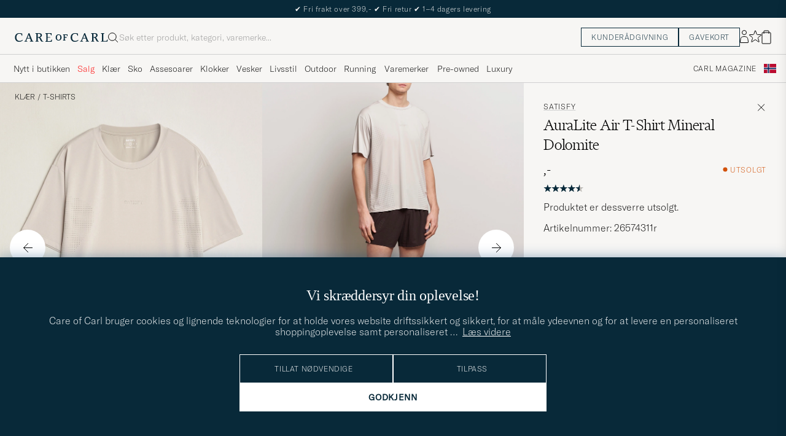

--- FILE ---
content_type: text/html; charset=UTF-8
request_url: https://www.careofcarl.no/no/satisfy-auralite-air-t-shirt-mineral-dolomite?sw=1&lz=1
body_size: 9752
content:
<script>
(function() {
document.cookie = 'c_country=; path=/; max-age=0; SameSite=Lax';
// Set flag that user is NOT logged in
window.__USER_LOGGED_IN__ = false;
})();
</script>
<link rel="alternate" hreflang="sv-se" href="https://www.careofcarl.se/sv/satisfy-auralite-air-t-shirt-mineral-dolomite">
<link rel="alternate" hreflang="nl-nl" href="https://www.careofcarl.nl/nl/satisfy-auralite-air-t-shirt-mineral-dolomite">
<link rel="alternate" hreflang="fr-fr" href="https://www.careofcarl.fr/fr/satisfy-auralite-air-t-shirt-mineral-dolomite">
<link rel="alternate" hreflang="de-at" href="https://www.careofcarl.at/de/satisfy-auralite-air-t-shirt-mineral-dolomite">
<link rel="alternate" hreflang="de-ch" href="https://www.careofcarl.ch/de/satisfy-auralite-air-t-shirt-mineral-dolomite">
<link rel="alternate" hreflang="es-es" href="https://www.careofcarl.es/es/satisfy-auralite-air-t-shirt-mineral-dolomite">
<link rel="alternate" hreflang="it-it" href="https://www.careofcarl.it/it/satisfy-auralite-air-t-shirt-mineral-dolomite">
<link rel="alternate" hreflang="en-gb" href="https://www.careofcarl.co.uk/en/satisfy-auralite-air-t-shirt-mineral-dolomite">
<link rel="alternate" hreflang="en-sk" href="https://www.careofcarl.com/en/satisfy-auralite-air-t-shirt-mineral-dolomite">
<link rel="alternate" hreflang="en-be" href="https://www.careofcarl.com/en/satisfy-auralite-air-t-shirt-mineral-dolomite">
<link rel="alternate" hreflang="no-no" href="https://www.careofcarl.no/no/satisfy-auralite-air-t-shirt-mineral-dolomite">
<link rel="alternate" hreflang="en-hr" href="https://www.careofcarl.com/en/satisfy-auralite-air-t-shirt-mineral-dolomite">
<link rel="alternate" hreflang="en-cy" href="https://www.careofcarl.com/en/satisfy-auralite-air-t-shirt-mineral-dolomite">
<link rel="alternate" hreflang="en-cz" href="https://www.careofcarl.com/en/satisfy-auralite-air-t-shirt-mineral-dolomite">
<link rel="alternate" hreflang="en-ee" href="https://www.careofcarl.com/en/satisfy-auralite-air-t-shirt-mineral-dolomite">
<link rel="alternate" hreflang="en-gr" href="https://www.careofcarl.com/en/satisfy-auralite-air-t-shirt-mineral-dolomite">
<link rel="alternate" hreflang="en-hu" href="https://www.careofcarl.com/en/satisfy-auralite-air-t-shirt-mineral-dolomite">
<link rel="alternate" hreflang="en-ie" href="https://www.careofcarl.com/en/satisfy-auralite-air-t-shirt-mineral-dolomite">
<link rel="alternate" hreflang="en-li" href="https://www.careofcarl.com/en/satisfy-auralite-air-t-shirt-mineral-dolomite">
<link rel="alternate" hreflang="en-lt" href="https://www.careofcarl.com/en/satisfy-auralite-air-t-shirt-mineral-dolomite">
<link rel="alternate" hreflang="en-lu" href="https://www.careofcarl.com/en/satisfy-auralite-air-t-shirt-mineral-dolomite">
<link rel="alternate" hreflang="da-dk" href="https://www.careofcarl.dk/dk/satisfy-auralite-air-t-shirt-mineral-dolomite">
<link rel="alternate" hreflang="en-mt" href="https://www.careofcarl.com/en/satisfy-auralite-air-t-shirt-mineral-dolomite">
<link rel="alternate" hreflang="en-pl" href="https://www.careofcarl.com/en/satisfy-auralite-air-t-shirt-mineral-dolomite">
<link rel="alternate" hreflang="en-pt" href="https://www.careofcarl.com/en/satisfy-auralite-air-t-shirt-mineral-dolomite">
<link rel="alternate" hreflang="en-si" href="https://www.careofcarl.com/en/satisfy-auralite-air-t-shirt-mineral-dolomite">
<link rel="alternate" hreflang="nl-be" href="https://www.careofcarl.be/nl/satisfy-auralite-air-t-shirt-mineral-dolomite">
<link rel="alternate" hreflang="fr-be" href="https://www.careofcarl.be/fr/satisfy-auralite-air-t-shirt-mineral-dolomite">
<link rel="alternate" hreflang="en-au" href="https://www.careofcarl.com/en/satisfy-auralite-air-t-shirt-mineral-dolomite">
<link rel="alternate" hreflang="en-ca" href="https://www.careofcarl.com/en/satisfy-auralite-air-t-shirt-mineral-dolomite">
<link rel="alternate" hreflang="en-hk" href="https://www.careofcarl.com/en/satisfy-auralite-air-t-shirt-mineral-dolomite">
<link rel="alternate" hreflang="en-jp" href="https://www.careofcarl.com/en/satisfy-auralite-air-t-shirt-mineral-dolomite">
<link rel="alternate" hreflang="fi-fi" href="https://www.careofcarl.fi/fi/satisfy-auralite-air-t-shirt-mineral-dolomite">
<link rel="alternate" hreflang="en-kw" href="https://www.careofcarl.com/en/satisfy-auralite-air-t-shirt-mineral-dolomite">
<link rel="alternate" hreflang="en-my" href="https://www.careofcarl.com/en/satisfy-auralite-air-t-shirt-mineral-dolomite">
<link rel="alternate" hreflang="en-nz" href="https://www.careofcarl.com/en/satisfy-auralite-air-t-shirt-mineral-dolomite">
<link rel="alternate" hreflang="en-qa" href="https://www.careofcarl.com/en/satisfy-auralite-air-t-shirt-mineral-dolomite">
<link rel="alternate" hreflang="en-sa" href="https://www.careofcarl.com/en/satisfy-auralite-air-t-shirt-mineral-dolomite">
<link rel="alternate" hreflang="en-sg" href="https://www.careofcarl.com/en/satisfy-auralite-air-t-shirt-mineral-dolomite">
<link rel="alternate" hreflang="en-kr" href="https://www.careofcarl.com/en/satisfy-auralite-air-t-shirt-mineral-dolomite">
<link rel="alternate" hreflang="en-tw" href="https://www.careofcarl.com/en/satisfy-auralite-air-t-shirt-mineral-dolomite">
<link rel="alternate" hreflang="en-ae" href="https://www.careofcarl.com/en/satisfy-auralite-air-t-shirt-mineral-dolomite">
<link rel="alternate" hreflang="en-us" href="https://www.careofcarl.com/en/satisfy-auralite-air-t-shirt-mineral-dolomite">
<link rel="alternate" hreflang="de-de" href="https://www.careofcarl.de/de/satisfy-auralite-air-t-shirt-mineral-dolomite">
<link rel="alternate" hreflang="en" href="https://www.careofcarl.com/en/satisfy-auralite-air-t-shirt-mineral-dolomite">
<link rel="alternate" hreflang="x-default" href="https://www.careofcarl.com/en/satisfy-auralite-air-t-shirt-mineral-dolomite">
<!-- views product default -->

<!--flak $VAR1 = [
          {
            'product_ids' => [
                               '265742m'
                             ],
            'reviews' => [
                           {
                             'review_text' => undef,
                             'product_title' => 'Satisfy AuraLite Air T-Shirt',
                             'sentiment' => undef,
                             'domain' => 'www.careofcarl.se',
                             'customer_name' => 'Viktor G',
                             'category_3_unified' => undef,
                             'title' => undef,
                             'purchase_id' => 2303804,
                             'is_verified' => bless( do{\(my $o = 1)}, 'JSON::PP::Boolean' ),
                             'brand' => 'Satisfy',
                             'category_2_unified' => "Kort\x{e4}rmade t-shirts",
                             'review_id' => 'd35bb2acf92ce4d5ea326be73a93bbca',
                             'created_at' => '2024-09-22T00:00:00+00:00',
                             'language_code' => 'sv',
                             'product_url' => 'https://www.careofcarl.se/sv/satisfy-auralite-air-t-shirt-mineral-dolomite',
                             'category_1_unified' => 'T-Shirts',
                             'score' => 5,
                             'product_id' => '265742m',
                             'sentiment_score' => undef,
                             'area' => undef,
                             'testimonial' => undef
                           },
                           {
                             'sentiment_score' => undef,
                             'area' => undef,
                             'testimonial' => undef,
                             'product_id' => '265742m',
                             'score' => 4,
                             'category_1_unified' => 'T-Shirts',
                             'created_at' => '2024-08-28T00:00:00+00:00',
                             'language_code' => 'sv',
                             'product_url' => 'https://www.careofcarl.se/sv/satisfy-auralite-air-t-shirt-mineral-dolomite',
                             'brand' => 'Satisfy',
                             'category_2_unified' => "Kort\x{e4}rmade t-shirts",
                             'review_id' => '282a09cb1f730d201d39d6b16add61e8',
                             'category_3_unified' => undef,
                             'customer_name' => 'Jonas H',
                             'title' => undef,
                             'is_verified' => $VAR1->[0]{'reviews'}[0]{'is_verified'},
                             'purchase_id' => 2392036,
                             'review_text' => undef,
                             'sentiment' => undef,
                             'product_title' => 'Satisfy AuraLite Air T-Shirt',
                             'domain' => 'www.careofcarl.se'
                           }
                         ],
            'summary' => {
                           'average_score' => '4.5',
                           'score_distribution' => {
                                                     '4' => 1,
                                                     '1' => 0,
                                                     '2' => 0,
                                                     '3' => 0,
                                                     '5' => 1
                                                   },
                           'total_reviews' => 2
                         },
            'gtins' => 'None',
            'domain' => 'www.careofcarl.se',
            'master_id' => '265742m',
            'product_title' => 'Satisfy AuraLite Air T-Shirt'
          }
        ];
-->

<!-- Buying_advice.tt -->
<style>
@media (max-width: 65rem) {
.reverse-mobile{
flex-direction:column-reverse;
}
}
</style>





<div class="d-flex flex-column recommondation-blocks light-grey-bt visa">
<!--standardlist-->















<div class="row beige-tint-1-bg light-grey-bb p-0 " id="pdp_similarproducts">
<div class="col-xs-12 col-md-3 pt-40 pb-32 px-32-md py-40-md d-flex flex-column">
<div class="col-xs-12 d-flex flex-column p-0">
<a href="" class="headline fs-40 mb-28-md mb-16">

Lignende <span class="lowercase"> produkter </span>

</a>

</div>

<div class="hide-xs hide show-sm">
<div class="btn btn-outline mt-16-xs">
<a href="" >
<div class="__USP d-flex middle fs-14 "
>Til <svg class="ml-8 " width="17" height="8" fill="" viewBox="0 0 17 8">
<path d="M16.3536 4.35355C16.5488 4.15829 16.5488 3.84171 16.3536 3.64645L13.1716 0.464466C12.9763 0.269204 12.6597 0.269204 12.4645 0.464466C12.2692 0.659728 12.2692 0.976311 12.4645 1.17157L15.2929 4L12.4645 6.82843C12.2692 7.02369 12.2692 7.34027 12.4645 7.53553C12.6597 7.7308 12.9763 7.7308 13.1716 7.53553L16.3536 4.35355ZM0 4.5H16V3.5H0V4.5Z" fill="black"></path>
</svg></div>

</a>
</div>
</div>

</div>
<div class="col-xs-12 col-md-9 pt-32-md px-0 light-grey-bl">







<div class="snapping--wrapper col-xs-12  trackable_rec"
data-recid="pdp_similarproducts"
data-track-list="{&quot;list_id&quot;:&quot;pdp_similarproducts&quot;,&quot;list_name&quot;:&quot;pdp_similarproducts&quot;}"
data-auto-track-list="true">

<span class="list-nav nav-large radius-100 nav-prev light-white-bg">
<svg class=" rotate-180" width="25" height="25" fill="none" viewBox="0 0 25 25">
<path d="M5.45703 12.5H19.457" stroke="black" stroke-linecap="round" stroke-linejoin="round"/>
<path d="M12.457 5.5L19.457 12.5L12.457 19.5" stroke="black" stroke-linecap="square" stroke-linejoin="round"/>
</svg>
</span>

<div class="snapping d-flex cell--normal  ">



































































<article
class="product-cell product d-flex Grå pinned  "
tabindex="0"
aria-label="AMI Signature Logo Mercerized T-Shirt Light Grey Melange, Ordinær pris 2 299,-, Nedsatt pris 1 609,-"
style="order:"
>
<a href="/no/ami-signature-logo-mercerized-t-shirt-light-grey-melange"
class="product__img js-product-primary-link d-flex light-grey-bg navigate-product"
aria-label="Herre AMI Signature Logo Mercerized T-Shirt Light Grey Melange Grå"
tabindex="-1"
data-track="{&quot;eventAction&quot;:&quot;select_item&quot;,&quot;product_cat_2&quot;:&quot;&quot;,&quot;site_name&quot;:&quot;newUX&quot;,&quot;product_brand&quot;:&quot;AMI&quot;,&quot;track_in&quot;:&quot;br,ga&quot;,&quot;product_color&quot;:&quot;&quot;,&quot;product_cat_3&quot;:&quot;&quot;,&quot;eventCategory&quot;:&quot;pdp&quot;,&quot;product_price&quot;:1609,&quot;product_id&quot;:&quot;29939611r&quot;,&quot;product_cat_1&quot;:&quot;&quot;,&quot;recommendation_id&quot;:&quot;pdp_similarproducts&quot;,&quot;placement&quot;:7,&quot;nonInteraction&quot;:0,&quot;product_name&quot;:&quot;AMI Signature Logo Mercerized T-Shirt Light Grey Melange&quot;}">
<img alt="" class="product__img--hover" loading="lazy" src="/bilder/artiklar/zoom/29939611r_3.jpg?m=1751022860" width="647" height="808" aria-hidden="true"/><img class="product_img--standard"  alt="AMI Signature Logo Mercerized T-Shirt Light Grey Melange – Grå" loading="lazy" src="/bilder/artiklar/29939611r.jpg?m=1751022842" alt="..." width="647" height="808"    /><div class="product__badge text--uppercase">


<span class="product__badge--sale  light-red-bg">30%</span>


</div>
</a>
<!-- Wishlist button positioned outside image link to prevent event conflicts -->
<button class="product__wishlist"
type="button"
data-id="29939611r"
aria-label="Legg til i favoritter"
aria-pressed="false"
tabindex="-1">


<svg width="24" height="23" viewBox="0 0 24 23" fill="none" xmlns="https://www.w3.org/2000/svg">
<path d="M11.6974 1.29295C11.8623 0.785433 12.5803 0.785439 12.7452 1.29295L14.666 7.20383C14.8873 7.88471 15.5218 8.34571 16.2377 8.34573L22.4529 8.34597C22.9865 8.34599 23.2084 9.02884 22.7767 9.34252L17.7486 12.9959C17.1695 13.4167 16.9271 14.1626 17.1483 14.8435L19.0687 20.7545C19.2335 21.2621 18.6527 21.6841 18.2209 21.3704L13.1926 17.7175C12.6134 17.2967 11.8291 17.2967 11.2499 17.7175L6.22163 21.3704C5.78989 21.6841 5.20903 21.2621 5.37391 20.7545L7.29427 14.8435C7.51548 14.1626 7.27312 13.4167 6.69394 12.9959L1.66592 9.34252C1.23421 9.02884 1.45608 8.34599 1.98972 8.34597L8.20486 8.34573C8.92079 8.34571 9.5553 7.88471 9.77656 7.20383L11.6974 1.29295Z" stroke="black" stroke-width="1.10178"/>
</svg>
</button>
<div class="product__container product__container d-flex flex-column">
<a class="product__brand navigate " tabindex="-1"id="product-brand-29939611r" href="/no/ami" >
AMI</a><a href="/no/ami-signature-logo-mercerized-t-shirt-light-grey-melange" class="product__name __name navigate-product" id="product-title-29939611r" tabindex="-1">Signature Logo Mercerized T-Shirt Light Grey Melange</a>
<div class="d-flex between middle c-gap-8 text--uppercase" id="product-sizes-29939611r">

<div class="product__size fit--content  text--uppercase">

<span class="product__list product__size c-gap-6-xs px-0 c-gap-8-sm">







<span class="product__item " data-id="">M</span>



<span class="product__item " data-id="">L</span>



<span class="product__item " data-id="">XL</span>

</span>

</div>
<!-- other_colors_cell -->





</div>
<div class="d-flex between w-100 ">
<div class="product__price pt-8">

<span class="sr-only">Ordinær pris</span>
<del class="product__price--regular--sale ">2 299,-</del>
<span class="sr-only">Nedsatt pris</span>
<span class="product__price--campaign light-red-text ">1 609,-</span>
</div>
</div>
</div>
</article>


















<article
class="product-cell product d-flex Grønn pinned  "
tabindex="0"
aria-label="Filippa K Heavy Cotton Crew Neck T-Shirt Faded Green Grey, Ordinær pris 1 199,-, Nedsatt pris 719,-"
style="order:"
>
<a href="/no/filippa-k-heavy-cotton-crew-neck-t-shirt-faded-green-grey"
class="product__img js-product-primary-link d-flex light-grey-bg navigate-product"
aria-label="Herre Filippa K Heavy Cotton Crew Neck T-Shirt Faded Green Grey Grønn"
tabindex="-1"
data-track="{&quot;product_cat_3&quot;:&quot;&quot;,&quot;eventCategory&quot;:&quot;pdp&quot;,&quot;product_brand&quot;:&quot;Filippa K&quot;,&quot;track_in&quot;:&quot;br,ga&quot;,&quot;product_color&quot;:&quot;&quot;,&quot;eventAction&quot;:&quot;select_item&quot;,&quot;site_name&quot;:&quot;newUX&quot;,&quot;product_cat_2&quot;:&quot;&quot;,&quot;recommendation_id&quot;:&quot;pdp_similarproducts&quot;,&quot;product_cat_1&quot;:&quot;&quot;,&quot;product_id&quot;:&quot;29669211r&quot;,&quot;product_price&quot;:719,&quot;product_name&quot;:&quot;Filippa K Heavy Cotton Crew Neck T-Shirt Faded Green Grey&quot;,&quot;nonInteraction&quot;:0,&quot;placement&quot;:9}">
<img alt="" class="product__img--hover" loading="lazy" src="/bilder/artiklar/zoom/29669211r_3.jpg?m=1752844071" width="647" height="808" aria-hidden="true"/><img class="product_img--standard"  alt="Filippa K Heavy Cotton Crew Neck T-Shirt Faded Green Grey – Grønn" loading="lazy" src="/bilder/artiklar/29669211r.jpg?m=1752844002" alt="..." width="647" height="808"    /><div class="product__badge text--uppercase">


<span class="product__badge--sale  light-red-bg">40%</span>


</div>
</a>
<!-- Wishlist button positioned outside image link to prevent event conflicts -->
<button class="product__wishlist"
type="button"
data-id="29669211r"
aria-label="Legg til i favoritter"
aria-pressed="false"
tabindex="-1">


<svg width="24" height="23" viewBox="0 0 24 23" fill="none" xmlns="https://www.w3.org/2000/svg">
<path d="M11.6974 1.29295C11.8623 0.785433 12.5803 0.785439 12.7452 1.29295L14.666 7.20383C14.8873 7.88471 15.5218 8.34571 16.2377 8.34573L22.4529 8.34597C22.9865 8.34599 23.2084 9.02884 22.7767 9.34252L17.7486 12.9959C17.1695 13.4167 16.9271 14.1626 17.1483 14.8435L19.0687 20.7545C19.2335 21.2621 18.6527 21.6841 18.2209 21.3704L13.1926 17.7175C12.6134 17.2967 11.8291 17.2967 11.2499 17.7175L6.22163 21.3704C5.78989 21.6841 5.20903 21.2621 5.37391 20.7545L7.29427 14.8435C7.51548 14.1626 7.27312 13.4167 6.69394 12.9959L1.66592 9.34252C1.23421 9.02884 1.45608 8.34599 1.98972 8.34597L8.20486 8.34573C8.92079 8.34571 9.5553 7.88471 9.77656 7.20383L11.6974 1.29295Z" stroke="black" stroke-width="1.10178"/>
</svg>
</button>
<div class="product__container product__container d-flex flex-column">
<a class="product__brand navigate " tabindex="-1"id="product-brand-29669211r" href="/no/filippa-k" >
Filippa K</a><a href="/no/filippa-k-heavy-cotton-crew-neck-t-shirt-faded-green-grey" class="product__name __name navigate-product" id="product-title-29669211r" tabindex="-1">Heavy Cotton Crew Neck T-Shirt Faded Green Grey</a>
<div class="d-flex between middle c-gap-8 text--uppercase" id="product-sizes-29669211r">

<div class="product__size fit--content  text--uppercase">

<span class="product__list product__size c-gap-6-xs px-0 c-gap-8-sm">







<span class="product__item " data-id="">S</span>



<span class="product__item " data-id="">M</span>



<span class="product__item " data-id="">L</span>



<span class="product__item " data-id="">XL</span>

</span>

</div>
<!-- other_colors_cell -->





</div>
<div class="d-flex between w-100 ">
<div class="product__price pt-8">

<span class="sr-only">Ordinær pris</span>
<del class="product__price--regular--sale ">1 199,-</del>
<span class="sr-only">Nedsatt pris</span>
<span class="product__price--campaign light-red-text ">719,-</span>
</div>
</div>
</div>
</article>








<article
class="product-cell product d-flex Hvit pinned  "
tabindex="0"
aria-label="Moncler Lettering Logo T-Shirt White, Ordinær pris 3 699,-, Nedsatt pris 2 589,-"
style="order:"
>
<a href="/no/moncler-lettering-logo-t-shirt-white-6"
class="product__img js-product-primary-link d-flex light-grey-bg navigate-product"
aria-label="Herre Moncler Lettering Logo T-Shirt White Hvit"
tabindex="-1"
data-track="{&quot;recommendation_id&quot;:&quot;pdp_similarproducts&quot;,&quot;product_cat_1&quot;:&quot;&quot;,&quot;product_id&quot;:&quot;29270111r&quot;,&quot;product_price&quot;:2589,&quot;product_name&quot;:&quot;Moncler Lettering Logo T-Shirt White&quot;,&quot;nonInteraction&quot;:0,&quot;placement&quot;:10,&quot;eventAction&quot;:&quot;select_item&quot;,&quot;site_name&quot;:&quot;newUX&quot;,&quot;product_cat_2&quot;:&quot;&quot;,&quot;eventCategory&quot;:&quot;pdp&quot;,&quot;product_cat_3&quot;:&quot;&quot;,&quot;product_brand&quot;:&quot;Moncler&quot;,&quot;track_in&quot;:&quot;br,ga&quot;,&quot;product_color&quot;:&quot;&quot;}">
<img alt="" class="product__img--hover" loading="lazy" src="/bilder/artiklar/zoom/29270111r_3.jpg?m=1748343520" width="647" height="808" aria-hidden="true"/><img class="product_img--standard"  alt="Moncler Lettering Logo T-Shirt White – Hvit" loading="lazy" src="/bilder/artiklar/29270111r.jpg?m=1748343448" alt="..." width="647" height="808"    /><div class="product__badge text--uppercase">


<span class="product__badge--sale  light-red-bg">30%</span>


</div>
</a>
<!-- Wishlist button positioned outside image link to prevent event conflicts -->
<button class="product__wishlist"
type="button"
data-id="29270111r"
aria-label="Legg til i favoritter"
aria-pressed="false"
tabindex="-1">


<svg width="24" height="23" viewBox="0 0 24 23" fill="none" xmlns="https://www.w3.org/2000/svg">
<path d="M11.6974 1.29295C11.8623 0.785433 12.5803 0.785439 12.7452 1.29295L14.666 7.20383C14.8873 7.88471 15.5218 8.34571 16.2377 8.34573L22.4529 8.34597C22.9865 8.34599 23.2084 9.02884 22.7767 9.34252L17.7486 12.9959C17.1695 13.4167 16.9271 14.1626 17.1483 14.8435L19.0687 20.7545C19.2335 21.2621 18.6527 21.6841 18.2209 21.3704L13.1926 17.7175C12.6134 17.2967 11.8291 17.2967 11.2499 17.7175L6.22163 21.3704C5.78989 21.6841 5.20903 21.2621 5.37391 20.7545L7.29427 14.8435C7.51548 14.1626 7.27312 13.4167 6.69394 12.9959L1.66592 9.34252C1.23421 9.02884 1.45608 8.34599 1.98972 8.34597L8.20486 8.34573C8.92079 8.34571 9.5553 7.88471 9.77656 7.20383L11.6974 1.29295Z" stroke="black" stroke-width="1.10178"/>
</svg>
</button>
<div class="product__container product__container d-flex flex-column">
<a class="product__brand navigate " tabindex="-1"id="product-brand-29270111r" href="/no/moncler" >
Moncler</a><a href="/no/moncler-lettering-logo-t-shirt-white-6" class="product__name __name navigate-product" id="product-title-29270111r" tabindex="-1">Lettering Logo T-Shirt White</a>
<div class="d-flex between middle c-gap-8 text--uppercase" id="product-sizes-29270111r">

<div class="product__size fit--content  text--uppercase">

<span class="product__list product__size c-gap-6-xs px-0 c-gap-8-sm">







<span class="product__item " data-id="">S</span>



<span class="product__item " data-id="">M</span>



<span class="product__item " data-id="">XXL</span>

</span>

</div>
<!-- other_colors_cell -->





</div>
<div class="d-flex between w-100 ">
<div class="product__price pt-8">

<span class="sr-only">Ordinær pris</span>
<del class="product__price--regular--sale ">3 699,-</del>
<span class="sr-only">Nedsatt pris</span>
<span class="product__price--campaign light-red-text ">2 589,-</span>
</div>
</div>
</div>
</article>








<article
class="product-cell product d-flex Svart pinned  "
tabindex="0"
aria-label="A.P.C. Rue Madame T-Shirt Black/White, 1 299,-"
style="order:"
>
<a href="/no/apc-rue-madame-t-shirt-black-white"
class="product__img js-product-primary-link d-flex light-grey-bg navigate-product"
aria-label="Herre A.P.C. Rue Madame T-Shirt Black/White Svart"
tabindex="-1"
data-track="{&quot;eventAction&quot;:&quot;select_item&quot;,&quot;product_cat_2&quot;:&quot;&quot;,&quot;site_name&quot;:&quot;newUX&quot;,&quot;track_in&quot;:&quot;br,ga&quot;,&quot;product_brand&quot;:&quot;A.P.C.&quot;,&quot;product_color&quot;:&quot;&quot;,&quot;product_cat_3&quot;:&quot;&quot;,&quot;eventCategory&quot;:&quot;pdp&quot;,&quot;product_price&quot;:1299,&quot;product_id&quot;:&quot;27181111r&quot;,&quot;product_cat_1&quot;:&quot;&quot;,&quot;recommendation_id&quot;:&quot;pdp_similarproducts&quot;,&quot;placement&quot;:11,&quot;nonInteraction&quot;:0,&quot;product_name&quot;:&quot;A.P.C. Rue Madame T-Shirt Black/White&quot;}">
<img alt="" class="product__img--hover" loading="lazy" src="/bilder/artiklar/zoom/27181111r_3.jpg?m=1720094252" width="647" height="808" aria-hidden="true"/><img class="product_img--standard"  alt="A.P.C. Rue Madame T-Shirt Black/White – Svart" loading="lazy" src="/bilder/artiklar/27181111r.jpg?m=1743693998" alt="..." width="647" height="808"    /><div class="product__badge text--uppercase">


<span class="product__badge--news  dark-blue-bg">Nyhet</span>


</div>
</a>
<!-- Wishlist button positioned outside image link to prevent event conflicts -->
<button class="product__wishlist"
type="button"
data-id="27181111r"
aria-label="Legg til i favoritter"
aria-pressed="false"
tabindex="-1">


<svg width="24" height="23" viewBox="0 0 24 23" fill="none" xmlns="https://www.w3.org/2000/svg">
<path d="M11.6974 1.29295C11.8623 0.785433 12.5803 0.785439 12.7452 1.29295L14.666 7.20383C14.8873 7.88471 15.5218 8.34571 16.2377 8.34573L22.4529 8.34597C22.9865 8.34599 23.2084 9.02884 22.7767 9.34252L17.7486 12.9959C17.1695 13.4167 16.9271 14.1626 17.1483 14.8435L19.0687 20.7545C19.2335 21.2621 18.6527 21.6841 18.2209 21.3704L13.1926 17.7175C12.6134 17.2967 11.8291 17.2967 11.2499 17.7175L6.22163 21.3704C5.78989 21.6841 5.20903 21.2621 5.37391 20.7545L7.29427 14.8435C7.51548 14.1626 7.27312 13.4167 6.69394 12.9959L1.66592 9.34252C1.23421 9.02884 1.45608 8.34599 1.98972 8.34597L8.20486 8.34573C8.92079 8.34571 9.5553 7.88471 9.77656 7.20383L11.6974 1.29295Z" stroke="black" stroke-width="1.10178"/>
</svg>
</button>
<div class="product__container product__container d-flex flex-column">
<a class="product__brand navigate " tabindex="-1"id="product-brand-27181111r" href="/no/apc" >
A.P.C.</a><a href="/no/apc-rue-madame-t-shirt-black-white" class="product__name __name navigate-product" id="product-title-27181111r" tabindex="-1">Rue Madame T-Shirt Black/White</a>
<div class="d-flex between middle c-gap-8 text--uppercase" id="product-sizes-27181111r">

<div class="product__size fit--content  text--uppercase">

<span class="product__list product__size c-gap-6-xs px-0 c-gap-8-sm">







<span class="product__item " data-id="">S</span>



<span class="product__item " data-id="">M</span>



<span class="product__item " data-id="">L</span>



<span class="product__item " data-id="">XL</span>

</span>

</div>
<!-- other_colors_cell -->





</div>
<div class="d-flex between w-100 ">
<div class="product__price pt-8">

<span  class="product__price--regular ">1 299,-</span>
</div>
</div>
</div>
</article>






































<article
class="product-cell product d-flex Grå pinned  "
tabindex="0"
aria-label="Sunspel Crew Neck Q82 Cotton T-Shirt Charcoal, 1 249,-"
style="order:"
>
<a href="/no/sunspel-crew-neck-q82-cotton-t-shirt-charcoal"
class="product__img js-product-primary-link d-flex light-grey-bg navigate-product"
aria-label="Herre Sunspel Crew Neck Q82 Cotton T-Shirt Charcoal Grå"
tabindex="-1"
data-track="{&quot;site_name&quot;:&quot;newUX&quot;,&quot;product_cat_2&quot;:&quot;&quot;,&quot;eventAction&quot;:&quot;select_item&quot;,&quot;product_brand&quot;:&quot;Sunspel&quot;,&quot;track_in&quot;:&quot;br,ga&quot;,&quot;product_color&quot;:&quot;&quot;,&quot;eventCategory&quot;:&quot;pdp&quot;,&quot;product_cat_3&quot;:&quot;&quot;,&quot;placement&quot;:15,&quot;nonInteraction&quot;:0,&quot;product_name&quot;:&quot;Sunspel Crew Neck Q82 Cotton T-Shirt Charcoal&quot;,&quot;product_id&quot;:&quot;14180811r&quot;,&quot;product_price&quot;:1249,&quot;recommendation_id&quot;:&quot;pdp_similarproducts&quot;,&quot;product_cat_1&quot;:&quot;&quot;}">
<img alt="" class="product__img--hover" loading="lazy" src="/bilder/artiklar/zoom/14180811r_3.jpg?m=1669986648" width="647" height="808" aria-hidden="true"/><img class="product_img--standard"  alt="Sunspel Crew Neck Q82 Cotton T-Shirt Charcoal – Grå" loading="lazy" src="/bilder/artiklar/14180811r.jpg?m=1743689463" alt="..." width="647" height="808"    /><div class="product__badge text--uppercase">

</div>
</a>
<!-- Wishlist button positioned outside image link to prevent event conflicts -->
<button class="product__wishlist"
type="button"
data-id="14180811r"
aria-label="Legg til i favoritter"
aria-pressed="false"
tabindex="-1">


<svg width="24" height="23" viewBox="0 0 24 23" fill="none" xmlns="https://www.w3.org/2000/svg">
<path d="M11.6974 1.29295C11.8623 0.785433 12.5803 0.785439 12.7452 1.29295L14.666 7.20383C14.8873 7.88471 15.5218 8.34571 16.2377 8.34573L22.4529 8.34597C22.9865 8.34599 23.2084 9.02884 22.7767 9.34252L17.7486 12.9959C17.1695 13.4167 16.9271 14.1626 17.1483 14.8435L19.0687 20.7545C19.2335 21.2621 18.6527 21.6841 18.2209 21.3704L13.1926 17.7175C12.6134 17.2967 11.8291 17.2967 11.2499 17.7175L6.22163 21.3704C5.78989 21.6841 5.20903 21.2621 5.37391 20.7545L7.29427 14.8435C7.51548 14.1626 7.27312 13.4167 6.69394 12.9959L1.66592 9.34252C1.23421 9.02884 1.45608 8.34599 1.98972 8.34597L8.20486 8.34573C8.92079 8.34571 9.5553 7.88471 9.77656 7.20383L11.6974 1.29295Z" stroke="black" stroke-width="1.10178"/>
</svg>
</button>
<div class="product__container product__container d-flex flex-column">
<a class="product__brand navigate " tabindex="-1"id="product-brand-14180811r" href="/no/sunspel" >
Sunspel</a><a href="/no/sunspel-crew-neck-q82-cotton-t-shirt-charcoal" class="product__name __name navigate-product" id="product-title-14180811r" tabindex="-1">Crew Neck Q82 Cotton T-Shirt Charcoal</a>
<div class="d-flex between middle c-gap-8 text--uppercase" id="product-sizes-14180811r">

<div class="product__size fit--content  text--uppercase">

<span class="product__list product__size c-gap-6-xs px-0 c-gap-8-sm">







<span class="product__item " data-id="">S</span>



<span class="product__item " data-id="">M</span>



<span class="product__item " data-id="">L</span>



<span class="product__item " data-id="">XXL</span>

</span>

</div>
<!-- other_colors_cell -->





</div>
<div class="d-flex between w-100 ">
<div class="product__price pt-8">

<span  class="product__price--regular ">1 249,-</span>
</div>
</div>
</div>
</article>








<article
class="product-cell product d-flex Grønn pinned  "
tabindex="0"
aria-label="Drôle de Monsieur Classic Slogan T-Shirt Dark Green, 1 499,-"
style="order:"
>
<a href="/no/drole-de-monsieur-classic-slogan-t-shirt-dark-green"
class="product__img js-product-primary-link d-flex light-grey-bg navigate-product"
aria-label="Herre Drôle de Monsieur Classic Slogan T-Shirt Dark Green Grønn"
tabindex="-1"
data-track="{&quot;placement&quot;:16,&quot;nonInteraction&quot;:0,&quot;product_name&quot;:&quot;Drôle de Monsieur Classic Slogan T-Shirt Dark Green&quot;,&quot;product_price&quot;:1499,&quot;product_id&quot;:&quot;26973211r&quot;,&quot;product_cat_1&quot;:&quot;&quot;,&quot;recommendation_id&quot;:&quot;pdp_similarproducts&quot;,&quot;product_cat_2&quot;:&quot;&quot;,&quot;site_name&quot;:&quot;newUX&quot;,&quot;eventAction&quot;:&quot;select_item&quot;,&quot;product_brand&quot;:&quot;Drôle de Monsieur&quot;,&quot;track_in&quot;:&quot;br,ga&quot;,&quot;product_color&quot;:&quot;&quot;,&quot;product_cat_3&quot;:&quot;&quot;,&quot;eventCategory&quot;:&quot;pdp&quot;}">
<img alt="" class="product__img--hover" loading="lazy" src="/bilder/artiklar/zoom/26973211r_3.jpg?m=1728480947" width="647" height="808" aria-hidden="true"/><img class="product_img--standard"  alt="Drôle de Monsieur Classic Slogan T-Shirt Dark Green – Grønn" loading="lazy" src="/bilder/artiklar/26973211r.jpg?m=1743693915" alt="..." width="647" height="808"    /><div class="product__badge text--uppercase">

</div>
</a>
<!-- Wishlist button positioned outside image link to prevent event conflicts -->
<button class="product__wishlist"
type="button"
data-id="26973211r"
aria-label="Legg til i favoritter"
aria-pressed="false"
tabindex="-1">


<svg width="24" height="23" viewBox="0 0 24 23" fill="none" xmlns="https://www.w3.org/2000/svg">
<path d="M11.6974 1.29295C11.8623 0.785433 12.5803 0.785439 12.7452 1.29295L14.666 7.20383C14.8873 7.88471 15.5218 8.34571 16.2377 8.34573L22.4529 8.34597C22.9865 8.34599 23.2084 9.02884 22.7767 9.34252L17.7486 12.9959C17.1695 13.4167 16.9271 14.1626 17.1483 14.8435L19.0687 20.7545C19.2335 21.2621 18.6527 21.6841 18.2209 21.3704L13.1926 17.7175C12.6134 17.2967 11.8291 17.2967 11.2499 17.7175L6.22163 21.3704C5.78989 21.6841 5.20903 21.2621 5.37391 20.7545L7.29427 14.8435C7.51548 14.1626 7.27312 13.4167 6.69394 12.9959L1.66592 9.34252C1.23421 9.02884 1.45608 8.34599 1.98972 8.34597L8.20486 8.34573C8.92079 8.34571 9.5553 7.88471 9.77656 7.20383L11.6974 1.29295Z" stroke="black" stroke-width="1.10178"/>
</svg>
</button>
<div class="product__container product__container d-flex flex-column">
<a class="product__brand navigate " tabindex="-1"id="product-brand-26973211r" href="/no/drole-de-monsieur" >
Drôle de Monsieur</a><a href="/no/drole-de-monsieur-classic-slogan-t-shirt-dark-green" class="product__name __name navigate-product" id="product-title-26973211r" tabindex="-1">Classic Slogan T-Shirt Dark Green</a>
<div class="d-flex between middle c-gap-8 text--uppercase" id="product-sizes-26973211r">

<div class="product__size fit--content  text--uppercase">

<span class="product__list product__size c-gap-6-xs px-0 c-gap-8-sm">







<span class="product__item " data-id="">S</span>



<span class="product__item " data-id="">M</span>



<span class="product__item " data-id="">L</span>



<span class="product__item " data-id="">XL</span>



<span class="product__item " data-id="">XXL</span>

</span>

</div>
<!-- other_colors_cell -->





</div>
<div class="d-flex between w-100 ">
<div class="product__price pt-8">

<span  class="product__price--regular ">1 499,-</span>
</div>
</div>
</div>
</article>








<article
class="product-cell product d-flex Grå pinned  "
tabindex="0"
aria-label="A.P.C. Rue Madame T-Shirt Heather Grey, 1 299,-"
style="order:"
>
<a href="/no/apc-rue-madame-t-shirt-heather-grey"
class="product__img js-product-primary-link d-flex light-grey-bg navigate-product"
aria-label="Herre A.P.C. Rue Madame T-Shirt Heather Grey Grå"
tabindex="-1"
data-track="{&quot;product_cat_3&quot;:&quot;&quot;,&quot;eventCategory&quot;:&quot;pdp&quot;,&quot;product_color&quot;:&quot;&quot;,&quot;track_in&quot;:&quot;br,ga&quot;,&quot;product_brand&quot;:&quot;A.P.C.&quot;,&quot;eventAction&quot;:&quot;select_item&quot;,&quot;site_name&quot;:&quot;newUX&quot;,&quot;product_cat_2&quot;:&quot;&quot;,&quot;recommendation_id&quot;:&quot;pdp_similarproducts&quot;,&quot;product_cat_1&quot;:&quot;&quot;,&quot;product_id&quot;:&quot;26936411r&quot;,&quot;product_price&quot;:1299,&quot;product_name&quot;:&quot;A.P.C. Rue Madame T-Shirt Heather Grey&quot;,&quot;nonInteraction&quot;:0,&quot;placement&quot;:17}">
<img alt="" class="product__img--hover" loading="lazy" src="/bilder/artiklar/zoom/26936411r_3.jpg?m=1715694575" width="647" height="808" aria-hidden="true"/><img class="product_img--standard"  alt="A.P.C. Rue Madame T-Shirt Heather Grey – Grå" loading="lazy" src="/bilder/artiklar/26936411r.jpg?m=1743693902" alt="..." width="647" height="808"    /><div class="product__badge text--uppercase">

</div>
</a>
<!-- Wishlist button positioned outside image link to prevent event conflicts -->
<button class="product__wishlist"
type="button"
data-id="26936411r"
aria-label="Legg til i favoritter"
aria-pressed="false"
tabindex="-1">


<svg width="24" height="23" viewBox="0 0 24 23" fill="none" xmlns="https://www.w3.org/2000/svg">
<path d="M11.6974 1.29295C11.8623 0.785433 12.5803 0.785439 12.7452 1.29295L14.666 7.20383C14.8873 7.88471 15.5218 8.34571 16.2377 8.34573L22.4529 8.34597C22.9865 8.34599 23.2084 9.02884 22.7767 9.34252L17.7486 12.9959C17.1695 13.4167 16.9271 14.1626 17.1483 14.8435L19.0687 20.7545C19.2335 21.2621 18.6527 21.6841 18.2209 21.3704L13.1926 17.7175C12.6134 17.2967 11.8291 17.2967 11.2499 17.7175L6.22163 21.3704C5.78989 21.6841 5.20903 21.2621 5.37391 20.7545L7.29427 14.8435C7.51548 14.1626 7.27312 13.4167 6.69394 12.9959L1.66592 9.34252C1.23421 9.02884 1.45608 8.34599 1.98972 8.34597L8.20486 8.34573C8.92079 8.34571 9.5553 7.88471 9.77656 7.20383L11.6974 1.29295Z" stroke="black" stroke-width="1.10178"/>
</svg>
</button>
<div class="product__container product__container d-flex flex-column">
<a class="product__brand navigate " tabindex="-1"id="product-brand-26936411r" href="/no/apc" >
A.P.C.</a><a href="/no/apc-rue-madame-t-shirt-heather-grey" class="product__name __name navigate-product" id="product-title-26936411r" tabindex="-1">Rue Madame T-Shirt Heather Grey</a>
<div class="d-flex between middle c-gap-8 text--uppercase" id="product-sizes-26936411r">

<div class="product__size fit--content  text--uppercase">

<span class="product__list product__size c-gap-6-xs px-0 c-gap-8-sm">







<span class="product__item " data-id="">M</span>



<span class="product__item " data-id="">L</span>



<span class="product__item " data-id="">XL</span>

</span>

</div>
<!-- other_colors_cell -->





</div>
<div class="d-flex between w-100 ">
<div class="product__price pt-8">

<span  class="product__price--regular ">1 299,-</span>
</div>
</div>
</div>
</article>


















<article
class="product-cell product d-flex Blå pinned  "
tabindex="0"
aria-label="Polo Ralph Lauren Mesh Polo Tee Newport Navy, 1 199,-"
style="order:"
>
<a href="/no/polo-ralph-lauren-mesh-polo-tee-newport-navy"
class="product__img js-product-primary-link d-flex light-grey-bg navigate-product"
aria-label="Herre Polo Ralph Lauren Mesh Polo Tee Newport Navy Blå"
tabindex="-1"
data-track="{&quot;product_id&quot;:&quot;28461311r&quot;,&quot;product_price&quot;:1199,&quot;recommendation_id&quot;:&quot;pdp_similarproducts&quot;,&quot;product_cat_1&quot;:&quot;&quot;,&quot;nonInteraction&quot;:0,&quot;placement&quot;:19,&quot;product_name&quot;:&quot;Polo Ralph Lauren Mesh Polo Tee Newport Navy&quot;,&quot;eventAction&quot;:&quot;select_item&quot;,&quot;site_name&quot;:&quot;newUX&quot;,&quot;product_cat_2&quot;:&quot;&quot;,&quot;product_brand&quot;:&quot;Polo Ralph Lauren&quot;,&quot;product_color&quot;:&quot;&quot;,&quot;track_in&quot;:&quot;br,ga&quot;,&quot;eventCategory&quot;:&quot;pdp&quot;,&quot;product_cat_3&quot;:&quot;&quot;}">
<img alt="" class="product__img--hover" loading="lazy" src="/bilder/artiklar/zoom/28461311r_3.jpg?m=1744029740" width="647" height="808" aria-hidden="true"/><img class="product_img--standard"  alt="Polo Ralph Lauren Mesh Polo Tee Newport Navy – Blå" loading="lazy" src="/bilder/artiklar/28461311r.jpg?m=1744029696" alt="..." width="647" height="808"    /><div class="product__badge text--uppercase">


<span class="product__badge--news  dark-blue-bg">Nyhet</span>


</div>
</a>
<!-- Wishlist button positioned outside image link to prevent event conflicts -->
<button class="product__wishlist"
type="button"
data-id="28461311r"
aria-label="Legg til i favoritter"
aria-pressed="false"
tabindex="-1">


<svg width="24" height="23" viewBox="0 0 24 23" fill="none" xmlns="https://www.w3.org/2000/svg">
<path d="M11.6974 1.29295C11.8623 0.785433 12.5803 0.785439 12.7452 1.29295L14.666 7.20383C14.8873 7.88471 15.5218 8.34571 16.2377 8.34573L22.4529 8.34597C22.9865 8.34599 23.2084 9.02884 22.7767 9.34252L17.7486 12.9959C17.1695 13.4167 16.9271 14.1626 17.1483 14.8435L19.0687 20.7545C19.2335 21.2621 18.6527 21.6841 18.2209 21.3704L13.1926 17.7175C12.6134 17.2967 11.8291 17.2967 11.2499 17.7175L6.22163 21.3704C5.78989 21.6841 5.20903 21.2621 5.37391 20.7545L7.29427 14.8435C7.51548 14.1626 7.27312 13.4167 6.69394 12.9959L1.66592 9.34252C1.23421 9.02884 1.45608 8.34599 1.98972 8.34597L8.20486 8.34573C8.92079 8.34571 9.5553 7.88471 9.77656 7.20383L11.6974 1.29295Z" stroke="black" stroke-width="1.10178"/>
</svg>
</button>
<div class="product__container product__container d-flex flex-column">
<a class="product__brand navigate " tabindex="-1"id="product-brand-28461311r" href="/no/polo-ralph-lauren" >
Polo Ralph Lauren</a><a href="/no/polo-ralph-lauren-mesh-polo-tee-newport-navy" class="product__name __name navigate-product" id="product-title-28461311r" tabindex="-1">Mesh Polo Tee Newport Navy</a>
<div class="d-flex between middle c-gap-8 text--uppercase" id="product-sizes-28461311r">

<div class="product__size fit--content  text--uppercase">

<span class="product__list product__size c-gap-6-xs px-0 c-gap-8-sm">







<span class="product__item " data-id="">S</span>



<span class="product__item " data-id="">M</span>



<span class="product__item " data-id="">L</span>



<span class="product__item " data-id="">XL</span>



<span class="product__item " data-id="">XXL</span>

</span>

</div>
<!-- other_colors_cell -->





</div>
<div class="d-flex between w-100 ">
<div class="product__price pt-8">

<span  class="product__price--regular ">1 199,-</span>
</div>
</div>
</div>
</article>








<article
class="product-cell product d-flex Grå pinned  "
tabindex="0"
aria-label="Stone Island Garment Dyed Cotton Jersey T-Shirt Pearl Grey, 1 899,-"
style="order:"
>
<a href="/no/stone-island-garment-dyed-cotton-jersey-t-shirt-pearl-grey"
class="product__img js-product-primary-link d-flex light-grey-bg navigate-product"
aria-label="Herre Stone Island Garment Dyed Cotton Jersey T-Shirt Pearl Grey Grå"
tabindex="-1"
data-track="{&quot;product_cat_3&quot;:&quot;&quot;,&quot;eventCategory&quot;:&quot;pdp&quot;,&quot;track_in&quot;:&quot;br,ga&quot;,&quot;product_color&quot;:&quot;&quot;,&quot;product_brand&quot;:&quot;Stone Island&quot;,&quot;product_cat_2&quot;:&quot;&quot;,&quot;site_name&quot;:&quot;newUX&quot;,&quot;eventAction&quot;:&quot;select_item&quot;,&quot;product_name&quot;:&quot;Stone Island Garment Dyed Cotton Jersey T-Shirt Pearl Grey&quot;,&quot;placement&quot;:20,&quot;nonInteraction&quot;:0,&quot;product_cat_1&quot;:&quot;&quot;,&quot;recommendation_id&quot;:&quot;pdp_similarproducts&quot;,&quot;product_id&quot;:&quot;30454511r&quot;,&quot;product_price&quot;:1899}">
<img alt="" class="product__img--hover" loading="lazy" src="/bilder/artiklar/zoom/30454511r_3.jpg?m=1768903635" width="647" height="808" aria-hidden="true"/><img class="product_img--standard"  alt="Stone Island Garment Dyed Cotton Jersey T-Shirt Pearl Grey – Grå" loading="lazy" src="/bilder/artiklar/30454511r.jpg?m=1768903631" alt="..." width="647" height="808"    /><div class="product__badge text--uppercase">


<span class="product__badge--news  dark-blue-bg">Nyhet</span>


</div>
</a>
<!-- Wishlist button positioned outside image link to prevent event conflicts -->
<button class="product__wishlist"
type="button"
data-id="30454511r"
aria-label="Legg til i favoritter"
aria-pressed="false"
tabindex="-1">


<svg width="24" height="23" viewBox="0 0 24 23" fill="none" xmlns="https://www.w3.org/2000/svg">
<path d="M11.6974 1.29295C11.8623 0.785433 12.5803 0.785439 12.7452 1.29295L14.666 7.20383C14.8873 7.88471 15.5218 8.34571 16.2377 8.34573L22.4529 8.34597C22.9865 8.34599 23.2084 9.02884 22.7767 9.34252L17.7486 12.9959C17.1695 13.4167 16.9271 14.1626 17.1483 14.8435L19.0687 20.7545C19.2335 21.2621 18.6527 21.6841 18.2209 21.3704L13.1926 17.7175C12.6134 17.2967 11.8291 17.2967 11.2499 17.7175L6.22163 21.3704C5.78989 21.6841 5.20903 21.2621 5.37391 20.7545L7.29427 14.8435C7.51548 14.1626 7.27312 13.4167 6.69394 12.9959L1.66592 9.34252C1.23421 9.02884 1.45608 8.34599 1.98972 8.34597L8.20486 8.34573C8.92079 8.34571 9.5553 7.88471 9.77656 7.20383L11.6974 1.29295Z" stroke="black" stroke-width="1.10178"/>
</svg>
</button>
<div class="product__container product__container d-flex flex-column">
<a class="product__brand navigate " tabindex="-1"id="product-brand-30454511r" href="/no/stone-island" >
Stone Island</a><a href="/no/stone-island-garment-dyed-cotton-jersey-t-shirt-pearl-grey" class="product__name __name navigate-product" id="product-title-30454511r" tabindex="-1">Garment Dyed Cotton Jersey T-Shirt Pearl Grey</a>
<div class="d-flex between middle c-gap-8 text--uppercase" id="product-sizes-30454511r">

<div class="product__size fit--content  text--uppercase">

<span class="product__list product__size c-gap-6-xs px-0 c-gap-8-sm">







<span class="product__item " data-id="">S</span>



<span class="product__item " data-id="">M</span>



<span class="product__item " data-id="">L</span>



<span class="product__item " data-id="">XL</span>

</span>

</div>
<!-- other_colors_cell -->





</div>
<div class="d-flex between w-100 ">
<div class="product__price pt-8">

<span  class="product__price--regular ">1 899,-</span>
</div>
</div>
</div>
</article>








<article
class="product-cell product d-flex Grå pinned  "
tabindex="0"
aria-label="Falke Clima Wool Crew Neck T-Shirt Dark Grey Heather, 1 299,-"
style="order:"
>
<a href="/no/falke-clima-wool-crew-neck-t-shirt-dark-grey-heather"
class="product__img js-product-primary-link d-flex light-grey-bg navigate-product"
aria-label="Herre Falke Clima Wool Crew Neck T-Shirt Dark Grey Heather Grå"
tabindex="-1"
data-track="{&quot;site_name&quot;:&quot;newUX&quot;,&quot;product_cat_2&quot;:&quot;&quot;,&quot;eventAction&quot;:&quot;select_item&quot;,&quot;product_cat_3&quot;:&quot;&quot;,&quot;eventCategory&quot;:&quot;pdp&quot;,&quot;track_in&quot;:&quot;br,ga&quot;,&quot;product_color&quot;:&quot;&quot;,&quot;product_brand&quot;:&quot;Falke&quot;,&quot;product_name&quot;:&quot;Falke Clima Wool Crew Neck T-Shirt Dark Grey Heather&quot;,&quot;nonInteraction&quot;:0,&quot;placement&quot;:21,&quot;recommendation_id&quot;:&quot;pdp_similarproducts&quot;,&quot;product_cat_1&quot;:&quot;&quot;,&quot;product_price&quot;:1299,&quot;product_id&quot;:&quot;30277711r&quot;}">
<img alt="" class="product__img--hover" loading="lazy" src="/bilder/artiklar/zoom/30277711r_3.jpg?m=1759842825" width="647" height="808" aria-hidden="true"/><img class="product_img--standard"  alt="Falke Clima Wool Crew Neck T-Shirt Dark Grey Heather – Grå" loading="lazy" src="/bilder/artiklar/30277711r.jpg?m=1759842766" alt="..." width="647" height="808"    /><div class="product__badge text--uppercase">

</div>
</a>
<!-- Wishlist button positioned outside image link to prevent event conflicts -->
<button class="product__wishlist"
type="button"
data-id="30277711r"
aria-label="Legg til i favoritter"
aria-pressed="false"
tabindex="-1">


<svg width="24" height="23" viewBox="0 0 24 23" fill="none" xmlns="https://www.w3.org/2000/svg">
<path d="M11.6974 1.29295C11.8623 0.785433 12.5803 0.785439 12.7452 1.29295L14.666 7.20383C14.8873 7.88471 15.5218 8.34571 16.2377 8.34573L22.4529 8.34597C22.9865 8.34599 23.2084 9.02884 22.7767 9.34252L17.7486 12.9959C17.1695 13.4167 16.9271 14.1626 17.1483 14.8435L19.0687 20.7545C19.2335 21.2621 18.6527 21.6841 18.2209 21.3704L13.1926 17.7175C12.6134 17.2967 11.8291 17.2967 11.2499 17.7175L6.22163 21.3704C5.78989 21.6841 5.20903 21.2621 5.37391 20.7545L7.29427 14.8435C7.51548 14.1626 7.27312 13.4167 6.69394 12.9959L1.66592 9.34252C1.23421 9.02884 1.45608 8.34599 1.98972 8.34597L8.20486 8.34573C8.92079 8.34571 9.5553 7.88471 9.77656 7.20383L11.6974 1.29295Z" stroke="black" stroke-width="1.10178"/>
</svg>
</button>
<div class="product__container product__container d-flex flex-column">
<a class="product__brand navigate " tabindex="-1"id="product-brand-30277711r" href="/no/falke" >
Falke</a><a href="/no/falke-clima-wool-crew-neck-t-shirt-dark-grey-heather" class="product__name __name navigate-product" id="product-title-30277711r" tabindex="-1">Clima Wool Crew Neck T-Shirt Dark Grey Heather</a>
<div class="d-flex between middle c-gap-8 text--uppercase" id="product-sizes-30277711r">

<div class="product__size fit--content  text--uppercase">

<span class="product__list product__size c-gap-6-xs px-0 c-gap-8-sm">







<span class="product__item " data-id="">S</span>



<span class="product__item " data-id="">M</span>



<span class="product__item " data-id="">L</span>



<span class="product__item " data-id="">XL</span>



<span class="product__item " data-id="">XXL</span>

</span>

</div>
<!-- other_colors_cell -->





</div>
<div class="d-flex between w-100 ">
<div class="product__price pt-8">

<span  class="product__price--regular ">1 299,-</span>
</div>
</div>
</div>
</article>








<article
class="product-cell product d-flex Blå pinned  "
tabindex="0"
aria-label="Polo Ralph Lauren Mesh Polo T-Shirt Office Blue, 1 199,-"
style="order:"
>
<a href="/no/polo-ralph-lauren-mesh-polo-t-shirt-office-blue"
class="product__img js-product-primary-link d-flex light-grey-bg navigate-product"
aria-label="Herre Polo Ralph Lauren Mesh Polo T-Shirt Office Blue Blå"
tabindex="-1"
data-track="{&quot;product_cat_1&quot;:&quot;&quot;,&quot;recommendation_id&quot;:&quot;pdp_similarproducts&quot;,&quot;product_price&quot;:1199,&quot;product_id&quot;:&quot;30798211r&quot;,&quot;product_name&quot;:&quot;Polo Ralph Lauren Mesh Polo T-Shirt Office Blue&quot;,&quot;placement&quot;:22,&quot;nonInteraction&quot;:0,&quot;product_cat_3&quot;:&quot;&quot;,&quot;eventCategory&quot;:&quot;pdp&quot;,&quot;product_brand&quot;:&quot;Polo Ralph Lauren&quot;,&quot;track_in&quot;:&quot;br,ga&quot;,&quot;product_color&quot;:&quot;&quot;,&quot;eventAction&quot;:&quot;select_item&quot;,&quot;product_cat_2&quot;:&quot;&quot;,&quot;site_name&quot;:&quot;newUX&quot;}">
<img alt="" class="product__img--hover" loading="lazy" src="/bilder/artiklar/zoom/30798211r_3.jpg?m=1768479637" width="647" height="808" aria-hidden="true"/><img class="product_img--standard"  alt="Polo Ralph Lauren Mesh Polo T-Shirt Office Blue – Blå" loading="lazy" src="/bilder/artiklar/30798211r.jpg?m=1768479586" alt="..." width="647" height="808"    /><div class="product__badge text--uppercase">


<span class="product__badge--news  dark-blue-bg">Nyhet</span>


</div>
</a>
<!-- Wishlist button positioned outside image link to prevent event conflicts -->
<button class="product__wishlist"
type="button"
data-id="30798211r"
aria-label="Legg til i favoritter"
aria-pressed="false"
tabindex="-1">


<svg width="24" height="23" viewBox="0 0 24 23" fill="none" xmlns="https://www.w3.org/2000/svg">
<path d="M11.6974 1.29295C11.8623 0.785433 12.5803 0.785439 12.7452 1.29295L14.666 7.20383C14.8873 7.88471 15.5218 8.34571 16.2377 8.34573L22.4529 8.34597C22.9865 8.34599 23.2084 9.02884 22.7767 9.34252L17.7486 12.9959C17.1695 13.4167 16.9271 14.1626 17.1483 14.8435L19.0687 20.7545C19.2335 21.2621 18.6527 21.6841 18.2209 21.3704L13.1926 17.7175C12.6134 17.2967 11.8291 17.2967 11.2499 17.7175L6.22163 21.3704C5.78989 21.6841 5.20903 21.2621 5.37391 20.7545L7.29427 14.8435C7.51548 14.1626 7.27312 13.4167 6.69394 12.9959L1.66592 9.34252C1.23421 9.02884 1.45608 8.34599 1.98972 8.34597L8.20486 8.34573C8.92079 8.34571 9.5553 7.88471 9.77656 7.20383L11.6974 1.29295Z" stroke="black" stroke-width="1.10178"/>
</svg>
</button>
<div class="product__container product__container d-flex flex-column">
<a class="product__brand navigate " tabindex="-1"id="product-brand-30798211r" href="/no/polo-ralph-lauren" >
Polo Ralph Lauren</a><a href="/no/polo-ralph-lauren-mesh-polo-t-shirt-office-blue" class="product__name __name navigate-product" id="product-title-30798211r" tabindex="-1">Mesh Polo T-Shirt Office Blue</a>
<div class="d-flex between middle c-gap-8 text--uppercase" id="product-sizes-30798211r">

<div class="product__size fit--content  text--uppercase">

<span class="product__list product__size c-gap-6-xs px-0 c-gap-8-sm">







<span class="product__item " data-id="">S</span>



<span class="product__item " data-id="">M</span>



<span class="product__item " data-id="">L</span>



<span class="product__item " data-id="">XL</span>



<span class="product__item " data-id="">XXL</span>

</span>

</div>
<!-- other_colors_cell -->





</div>
<div class="d-flex between w-100 ">
<div class="product__price pt-8">

<span  class="product__price--regular ">1 199,-</span>
</div>
</div>
</div>
</article>








<article
class="product-cell product d-flex Blå pinned  "
tabindex="0"
aria-label="Sunspel Single Jersey Supima Cotton T-Shirt Navy, 1 549,-"
style="order:"
>
<a href="/no/sunspel-single-jersey-supima-cotton-t-shirt-navy"
class="product__img js-product-primary-link d-flex light-grey-bg navigate-product"
aria-label="Herre Sunspel Single Jersey Supima Cotton T-Shirt Navy Blå"
tabindex="-1"
data-track="{&quot;product_cat_2&quot;:&quot;&quot;,&quot;site_name&quot;:&quot;newUX&quot;,&quot;eventAction&quot;:&quot;select_item&quot;,&quot;track_in&quot;:&quot;br,ga&quot;,&quot;product_brand&quot;:&quot;Sunspel&quot;,&quot;product_color&quot;:&quot;&quot;,&quot;product_cat_3&quot;:&quot;&quot;,&quot;eventCategory&quot;:&quot;pdp&quot;,&quot;placement&quot;:23,&quot;nonInteraction&quot;:0,&quot;product_name&quot;:&quot;Sunspel Single Jersey Supima Cotton T-Shirt Navy&quot;,&quot;product_price&quot;:1549,&quot;product_id&quot;:&quot;28667711r&quot;,&quot;product_cat_1&quot;:&quot;&quot;,&quot;recommendation_id&quot;:&quot;pdp_similarproducts&quot;}">
<img alt="" class="product__img--hover" loading="lazy" src="/bilder/artiklar/zoom/28667711r_3.jpg?m=1737032183" width="647" height="808" aria-hidden="true"/><img class="product_img--standard"  alt="Sunspel Single Jersey Supima Cotton T-Shirt Navy – Blå" loading="lazy" src="/bilder/artiklar/28667711r.jpg?m=1743694524" alt="..." width="647" height="808"    /><div class="product__badge text--uppercase">

</div>
</a>
<!-- Wishlist button positioned outside image link to prevent event conflicts -->
<button class="product__wishlist"
type="button"
data-id="28667711r"
aria-label="Legg til i favoritter"
aria-pressed="false"
tabindex="-1">


<svg width="24" height="23" viewBox="0 0 24 23" fill="none" xmlns="https://www.w3.org/2000/svg">
<path d="M11.6974 1.29295C11.8623 0.785433 12.5803 0.785439 12.7452 1.29295L14.666 7.20383C14.8873 7.88471 15.5218 8.34571 16.2377 8.34573L22.4529 8.34597C22.9865 8.34599 23.2084 9.02884 22.7767 9.34252L17.7486 12.9959C17.1695 13.4167 16.9271 14.1626 17.1483 14.8435L19.0687 20.7545C19.2335 21.2621 18.6527 21.6841 18.2209 21.3704L13.1926 17.7175C12.6134 17.2967 11.8291 17.2967 11.2499 17.7175L6.22163 21.3704C5.78989 21.6841 5.20903 21.2621 5.37391 20.7545L7.29427 14.8435C7.51548 14.1626 7.27312 13.4167 6.69394 12.9959L1.66592 9.34252C1.23421 9.02884 1.45608 8.34599 1.98972 8.34597L8.20486 8.34573C8.92079 8.34571 9.5553 7.88471 9.77656 7.20383L11.6974 1.29295Z" stroke="black" stroke-width="1.10178"/>
</svg>
</button>
<div class="product__container product__container d-flex flex-column">
<a class="product__brand navigate " tabindex="-1"id="product-brand-28667711r" href="/no/sunspel" >
Sunspel</a><a href="/no/sunspel-single-jersey-supima-cotton-t-shirt-navy" class="product__name __name navigate-product" id="product-title-28667711r" tabindex="-1">Single Jersey Supima Cotton T-Shirt Navy</a>
<div class="d-flex between middle c-gap-8 text--uppercase" id="product-sizes-28667711r">

<div class="product__size fit--content  text--uppercase">

<span class="product__list product__size c-gap-6-xs px-0 c-gap-8-sm">







<span class="product__item " data-id="">S</span>



<span class="product__item " data-id="">M</span>



<span class="product__item " data-id="">L</span>



<span class="product__item " data-id="">XL</span>



<span class="product__item " data-id="">XXL</span>

</span>

</div>
<!-- other_colors_cell -->





</div>
<div class="d-flex between w-100 ">
<div class="product__price pt-8">

<span  class="product__price--regular ">1 549,-</span>
</div>
</div>
</div>
</article>








<article
class="product-cell product d-flex Grå pinned  "
tabindex="0"
aria-label="Stone Island Combed Organic Cotton T-Shirt Pearl Grey, 1 899,-"
style="order:"
>
<a href="/no/stone-island-combed-organic-cotton-t-shirt-pearl-grey"
class="product__img js-product-primary-link d-flex light-grey-bg navigate-product"
aria-label="Herre Stone Island Combed Organic Cotton T-Shirt Pearl Grey Grå"
tabindex="-1"
data-track="{&quot;eventCategory&quot;:&quot;pdp&quot;,&quot;product_cat_3&quot;:&quot;&quot;,&quot;product_brand&quot;:&quot;Stone Island&quot;,&quot;track_in&quot;:&quot;br,ga&quot;,&quot;product_color&quot;:&quot;&quot;,&quot;eventAction&quot;:&quot;select_item&quot;,&quot;site_name&quot;:&quot;newUX&quot;,&quot;product_cat_2&quot;:&quot;&quot;,&quot;recommendation_id&quot;:&quot;pdp_similarproducts&quot;,&quot;product_cat_1&quot;:&quot;&quot;,&quot;product_price&quot;:1899,&quot;product_id&quot;:&quot;30454111r&quot;,&quot;product_name&quot;:&quot;Stone Island Combed Organic Cotton T-Shirt Pearl Grey&quot;,&quot;placement&quot;:24,&quot;nonInteraction&quot;:0}">
<img alt="" class="product__img--hover" loading="lazy" src="/bilder/artiklar/zoom/30454111r_3.jpg?m=1768903629" width="647" height="808" aria-hidden="true"/><img class="product_img--standard"  alt="Stone Island Combed Organic Cotton T-Shirt Pearl Grey – Grå" loading="lazy" src="/bilder/artiklar/30454111r.jpg?m=1768903626" alt="..." width="647" height="808"    /><div class="product__badge text--uppercase">


<span class="product__badge--news  dark-blue-bg">Nyhet</span>


</div>
</a>
<!-- Wishlist button positioned outside image link to prevent event conflicts -->
<button class="product__wishlist"
type="button"
data-id="30454111r"
aria-label="Legg til i favoritter"
aria-pressed="false"
tabindex="-1">


<svg width="24" height="23" viewBox="0 0 24 23" fill="none" xmlns="https://www.w3.org/2000/svg">
<path d="M11.6974 1.29295C11.8623 0.785433 12.5803 0.785439 12.7452 1.29295L14.666 7.20383C14.8873 7.88471 15.5218 8.34571 16.2377 8.34573L22.4529 8.34597C22.9865 8.34599 23.2084 9.02884 22.7767 9.34252L17.7486 12.9959C17.1695 13.4167 16.9271 14.1626 17.1483 14.8435L19.0687 20.7545C19.2335 21.2621 18.6527 21.6841 18.2209 21.3704L13.1926 17.7175C12.6134 17.2967 11.8291 17.2967 11.2499 17.7175L6.22163 21.3704C5.78989 21.6841 5.20903 21.2621 5.37391 20.7545L7.29427 14.8435C7.51548 14.1626 7.27312 13.4167 6.69394 12.9959L1.66592 9.34252C1.23421 9.02884 1.45608 8.34599 1.98972 8.34597L8.20486 8.34573C8.92079 8.34571 9.5553 7.88471 9.77656 7.20383L11.6974 1.29295Z" stroke="black" stroke-width="1.10178"/>
</svg>
</button>
<div class="product__container product__container d-flex flex-column">
<a class="product__brand navigate " tabindex="-1"id="product-brand-30454111r" href="/no/stone-island" >
Stone Island</a><a href="/no/stone-island-combed-organic-cotton-t-shirt-pearl-grey" class="product__name __name navigate-product" id="product-title-30454111r" tabindex="-1">Combed Organic Cotton T-Shirt Pearl Grey</a>
<div class="d-flex between middle c-gap-8 text--uppercase" id="product-sizes-30454111r">

<div class="product__size fit--content  text--uppercase">

<span class="product__list product__size c-gap-6-xs px-0 c-gap-8-sm">







<span class="product__item " data-id="">M</span>



<span class="product__item " data-id="">L</span>



<span class="product__item " data-id="">XL</span>

</span>

</div>
<!-- other_colors_cell -->





</div>
<div class="d-flex between w-100 ">
<div class="product__price pt-8">

<span  class="product__price--regular ">1 899,-</span>
</div>
</div>
</div>
</article>


</div>


<span class="list-nav nav-large radius-100 nav-next light-white-bg">
<svg class=" rotate-0" width="25" height="25" fill="none" viewBox="0 0 25 25">
<path d="M5.45703 12.5H19.457" stroke="black" stroke-linecap="round" stroke-linejoin="round"/>
<path d="M12.457 5.5L19.457 12.5L12.457 19.5" stroke="black" stroke-linecap="square" stroke-linejoin="round"/>
</svg>
</span>

</div>


</div>
</div>

<!-- $VAR1 = 'most_popular';
 -->



<div class="row beige-tint-1-bg light-grey-bb p-0" id="similarProducts">
<div class="col-xs-12 col-md-3 pt-40 pb-32 px-32-md py-40-md d-flex flex-column">
<div class="col-xs-12 d-flex flex-column p-0">
<a href="/no/satisfy" class="headline fs-40 mb-28-md d-flex mb-16 ">Mer fra Satisfy</a>
<span class="line-clamp-13 line-clamp-6-xs"><span>Med produkter i forbindelse med l&#248;ping &#248;nsker Satisfy Running &#229; fange den befriende f&#248;lelsen og stemningen som oppst&#229;r n&#229;r man l&#248;per. Med fokus p&#229; teknikk, holdbarhet og kvalitet streber Satisfy Running etter l&#248;psmuligheter som skal lede til et klarare sinn som i sin tur skaper kreativitet og innovasjon. Hvert produkt er n&#248;ye designet med unike tekniske egenskaper for &#229; redusere fysisk distraksjon under l&#248;peturen og istedet la en fokusere p&#229; det mentale, p&#229; jakt etter nye h&#248;yder. Deres ikoniske l&#248;peshorts har f&#229;tt stor betydelse innen l&#248;ping takket v&#230;re det superlette materiale. </span></span>
</div>
<div class="btn btn-outline mt-16-xs">
<a href="/no/satisfy">Til Satisfy <svg class="ml-8 " width="17" height="8" fill="#082939" viewBox="0 0 17 8">
<path d="M16.3536 4.35355C16.5488 4.15829 16.5488 3.84171 16.3536 3.64645L13.1716 0.464466C12.9763 0.269204 12.6597 0.269204 12.4645 0.464466C12.2692 0.659728 12.2692 0.976311 12.4645 1.17157L15.2929 4L12.4645 6.82843C12.2692 7.02369 12.2692 7.34027 12.4645 7.53553C12.6597 7.7308 12.9763 7.7308 13.1716 7.53553L16.3536 4.35355ZM0 4.5H16V3.5H0V4.5Z" fill="#082939"></path>
</svg></a>
</div>
</div>
<div class="col-xs-12 col-md-9 pt-32-md px-0 light-grey-bl">







<div class="snapping--wrapper col-xs-12  trackable_rec"
data-recid="pdp_morefromBrand"
data-track-list="{&quot;list_id&quot;:&quot;pdp_morefromBrand&quot;,&quot;list_name&quot;:&quot;pdp_morefromBrand&quot;}"
data-auto-track-list="true">

<span class="list-nav nav-large radius-100 nav-prev light-white-bg">
<svg class=" rotate-180" width="25" height="25" fill="none" viewBox="0 0 25 25">
<path d="M5.45703 12.5H19.457" stroke="black" stroke-linecap="round" stroke-linejoin="round"/>
<path d="M12.457 5.5L19.457 12.5L12.457 19.5" stroke="black" stroke-linecap="square" stroke-linejoin="round"/>
</svg>
</span>

<div class="snapping d-flex cell--normal  ">







<article
class="product-cell product d-flex Grå pinned  "
tabindex="0"
aria-label="Satisfy TheROCKER Trail Shoes Shadow, Ordinær pris 3 599,-, Nedsatt pris 2 519,-"
style="order:"
>
<a href="/no/satisfy-therocker-trail-shoes-shadow"
class="product__img js-product-primary-link d-flex light-grey-bg navigate-product"
aria-label="Herre Satisfy TheROCKER Trail Shoes Shadow Grå"
tabindex="-1"
data-track="{&quot;product_cat_1&quot;:&quot;&quot;,&quot;recommendation_id&quot;:&quot;pdp_morefromBrand&quot;,&quot;product_price&quot;:2519,&quot;product_id&quot;:&quot;30154911r&quot;,&quot;product_name&quot;:&quot;Satisfy TheROCKER Trail Shoes Shadow&quot;,&quot;placement&quot;:1,&quot;nonInteraction&quot;:0,&quot;eventAction&quot;:&quot;select_item&quot;,&quot;product_cat_2&quot;:&quot;&quot;,&quot;site_name&quot;:&quot;newUX&quot;,&quot;eventCategory&quot;:&quot;pdp&quot;,&quot;product_cat_3&quot;:&quot;&quot;,&quot;product_color&quot;:&quot;&quot;,&quot;product_brand&quot;:&quot;Satisfy&quot;,&quot;track_in&quot;:&quot;br,ga&quot;}">
<img alt="" class="product__img--hover " loading="lazy" src="/bilder/artiklar/zoom/30154911r_3.jpg?m=1759148652" width="647" height="808" aria-hidden="true"/><img class="product_img--standard"  alt="Satisfy TheROCKER Trail Shoes Shadow – Grå" loading="lazy" src="/bilder/artiklar/30154911r.jpg?m=1759148589" alt="..." width="647" height="808"    /><div class="product__badge text--uppercase">


<span class="product__badge--sale  light-red-bg">30%</span>




<span class="product__badge--exclusive px-8 py-4 light-white-text text--uppercase fs-12 dark-green-bg">Sport</span>

</div>
</a>
<!-- Wishlist button positioned outside image link to prevent event conflicts -->
<button class="product__wishlist"
type="button"
data-id="30154911r"
aria-label="Legg til i favoritter"
aria-pressed="false"
tabindex="-1">


<svg width="24" height="23" viewBox="0 0 24 23" fill="none" xmlns="https://www.w3.org/2000/svg">
<path d="M11.6974 1.29295C11.8623 0.785433 12.5803 0.785439 12.7452 1.29295L14.666 7.20383C14.8873 7.88471 15.5218 8.34571 16.2377 8.34573L22.4529 8.34597C22.9865 8.34599 23.2084 9.02884 22.7767 9.34252L17.7486 12.9959C17.1695 13.4167 16.9271 14.1626 17.1483 14.8435L19.0687 20.7545C19.2335 21.2621 18.6527 21.6841 18.2209 21.3704L13.1926 17.7175C12.6134 17.2967 11.8291 17.2967 11.2499 17.7175L6.22163 21.3704C5.78989 21.6841 5.20903 21.2621 5.37391 20.7545L7.29427 14.8435C7.51548 14.1626 7.27312 13.4167 6.69394 12.9959L1.66592 9.34252C1.23421 9.02884 1.45608 8.34599 1.98972 8.34597L8.20486 8.34573C8.92079 8.34571 9.5553 7.88471 9.77656 7.20383L11.6974 1.29295Z" stroke="black" stroke-width="1.10178"/>
</svg>
</button>
<div class="product__container product__container d-flex flex-column">
<a class="product__brand navigate " tabindex="-1"id="product-brand-30154911r" href="/no/satisfy" >
Satisfy</a><a href="/no/satisfy-therocker-trail-shoes-shadow" class="product__name __name navigate-product" id="product-title-30154911r" tabindex="-1">TheROCKER Trail Shoes Shadow</a>
<div class="d-flex between middle c-gap-8 text--uppercase" id="product-sizes-30154911r">

<div class="product__size fit--content  text--uppercase">

<span class="product__list product__size c-gap-6-xs px-0 c-gap-8-sm">







<span class="product__item " data-id="">41</span>



<span class="product__item " data-id="">42</span>



<span class="product__item " data-id="">42,5</span>

</span>

</div>
<!-- other_colors_cell -->





</div>
<div class="d-flex between w-100 ">
<div class="product__price pt-8">

<span class="sr-only">Ordinær pris</span>
<del class="product__price--regular--sale ">3 599,-</del>
<span class="sr-only">Nedsatt pris</span>
<span class="product__price--campaign light-red-text ">2 519,-</span>
</div>
</div>
</div>
</article>












</div>


<span class="list-nav nav-large radius-100 nav-next light-white-bg">
<svg class=" rotate-0" width="25" height="25" fill="none" viewBox="0 0 25 25">
<path d="M5.45703 12.5H19.457" stroke="black" stroke-linecap="round" stroke-linejoin="round"/>
<path d="M12.457 5.5L19.457 12.5L12.457 19.5" stroke="black" stroke-linecap="square" stroke-linejoin="round"/>
</svg>
</span>

</div>


</div>
</div>
</div><!-- care_guide.tt -->
<style>
@media (max-width: 65rem) {
.reverse-mobile{
flex-direction:column-reverse;
}
}
</style>













<!-- render_blog_post.tt -->


<div class="care-guide-wrapper d-flex center flex-column-xs flex-row-sm c-gap-16  reverse-mobile " data-guide-type="care-guide">
<div class="col-xs-12 col-md-9 p-0">



<!-- atom/video -->




<script type="application/ld+json">
{
"@context": "https://schema.org",
"@type": "VideoObject",
"name": "Slik tar du vare på og oppbevarer t-skjorten din",
"description": "For å holde t-skjorten din fin er det viktig å ta vare på og vaske den på rett måte. Følg disse enkle trinnene for å forlenge levetiden til t-skjorten din.",
"thumbnailUrl": "https://www.careofcarl.no/dokument/bibliotek/Image/CARL_Magazine/Guider/2025/20250118-CWC-Tshirt/CWC-guide-omslag-1376x568.jpg",
"contentUrl": "https://www.careofcarl.no/video/reels-CM/CWC/1920x1080_CareGuide_Tshirt.mp4"
,"uploadDate": "2025-01-18T08:00:00+01:00"}
</script><video poster="/dokument/bibliotek/Image/CARL_Magazine/Guider/2025/20250118-CWC-Tshirt/CWC-guide-omslag-1376x568.jpg"
autoplay="autoplay" controls loop="loop" muted="" playsinline width="100%" height="100%" class="videoInfo">
<source src="/video/reels-CM/CWC/1920x1080_CareGuide_Tshirt.mp4" type="video/mp4">
Your browser does not support the video tag.
</video></div>
<div class="care-guide-products d-flex flex-column col-xs-12 col-md-3 middle center">
<div class="py-32 blog-info-wrapper d-flex flex-column p-0 middle r-gap-16">
<a href="/no/carlmagazine/guider-2/slik-tar-du-vare-pa-og-oppbevarer-t-skjorten-din-3.html" class="d-flex flex-column r-gap-16 center middle navigate-blog-post" data-blog-post-id="21923">
<span class="h2 fs-24-xs fs-40-md headline "
>Slik tar du vare på og oppbevarer t-skjorten din</span>
<span class="p cm-blog__ingress "
>For å holde t-skjorten din fin er det viktig å ta vare på og vaske den på rett måte. Følg disse enkle trinnene for å forlenge levetiden til t-skjorten din.</span>
</a>
<div class="btn-outline w-100 careofcarl-icon-pil text--uppercase text--center">
<a href="/no/carlmagazine/guider-2/slik-tar-du-vare-pa-og-oppbevarer-t-skjorten-din-3.html" class="navigate-blog-post" data-blog-post-id="21923">Les mer</a>
</div>
</div>
</div>
</div>
<div class="department--product row beige-tint-1-bg p-0 pb-64 light-grey-bb" style="position:relative;">
<div class="col-xs-12 d-flex pt-64 pb-32 px-32-sm middle-xs between-xs">
<span class="headline fs-40">Active</span>
<a class="hide dark-blue-text" href="/sv/artiklar/avdelningar/index.html">
Til avdelingen<svg class=" " width="17" height="8" fill="none" viewBox="0 0 17 8">
<path d="M16.3536 4.35355C16.5488 4.15829 16.5488 3.84171 16.3536 3.64645L13.1716 0.464466C12.9763 0.269204 12.6597 0.269204 12.4645 0.464466C12.2692 0.659728 12.2692 0.976311 12.4645 1.17157L15.2929 4L12.4645 6.82843C12.2692 7.02369 12.2692 7.34027 12.4645 7.53553C12.6597 7.7308 12.9763 7.7308 13.1716 7.53553L16.3536 4.35355ZM0 4.5H16V3.5H0V4.5Z" fill="rgb(8, 41, 57)"></path>
</svg></a>
</div>
<div class="product--group-department col-xs-12 p-0">

<article
class="product-cell product d-flex  pinned  "
tabindex="0"
aria-label=" Snow Peak Field Barista Kettle Stainless Steel, 1 899,-"
style="order:"
>
<a href="/no/snow-peak-field-barista-kettle-stainless-steel"
class="product__img js-product-primary-link d-flex light-grey-bg navigate-product"
aria-label="Herre  Snow Peak Field Barista Kettle Stainless Steel"
tabindex="-1"
data-track="{&quot;product_name&quot;:&quot;Snow Peak Field Barista Kettle Stainless Steel&quot;,&quot;nonInteraction&quot;:0,&quot;placement&quot;:null,&quot;recommendation_id&quot;:&quot;pdp_morefromdepartment&quot;,&quot;product_cat_1&quot;:&quot;&quot;,&quot;product_price&quot;:1899,&quot;product_id&quot;:&quot;21636410&quot;,&quot;site_name&quot;:&quot;newUX&quot;,&quot;product_cat_2&quot;:&quot;&quot;,&quot;eventAction&quot;:&quot;select_item&quot;,&quot;product_cat_3&quot;:&quot;&quot;,&quot;eventCategory&quot;:&quot;pdp&quot;,&quot;track_in&quot;:&quot;br,ga&quot;,&quot;product_color&quot;:&quot;&quot;,&quot;product_brand&quot;:null}">
<img alt="" class="product__img--hover" loading="lazy" src="/bilder/artiklar/zoom/21636410_3.jpg?m=1674023091" width="647" height="808" aria-hidden="true"/><img class="product_img--standard"  alt=" Snow Peak Field Barista Kettle Stainless Steel" loading="lazy" src="/bilder/artiklar/21636410.jpg?m=1743691946" alt="..." width="647" height="808"    /><div class="product__badge text--uppercase">

</div>
</a>
<!-- Wishlist button positioned outside image link to prevent event conflicts -->
<button class="product__wishlist"
type="button"
data-id="21636410"
aria-label="Legg til i favoritter"
aria-pressed="false"
tabindex="-1">


<svg width="24" height="23" viewBox="0 0 24 23" fill="none" xmlns="https://www.w3.org/2000/svg">
<path d="M11.6974 1.29295C11.8623 0.785433 12.5803 0.785439 12.7452 1.29295L14.666 7.20383C14.8873 7.88471 15.5218 8.34571 16.2377 8.34573L22.4529 8.34597C22.9865 8.34599 23.2084 9.02884 22.7767 9.34252L17.7486 12.9959C17.1695 13.4167 16.9271 14.1626 17.1483 14.8435L19.0687 20.7545C19.2335 21.2621 18.6527 21.6841 18.2209 21.3704L13.1926 17.7175C12.6134 17.2967 11.8291 17.2967 11.2499 17.7175L6.22163 21.3704C5.78989 21.6841 5.20903 21.2621 5.37391 20.7545L7.29427 14.8435C7.51548 14.1626 7.27312 13.4167 6.69394 12.9959L1.66592 9.34252C1.23421 9.02884 1.45608 8.34599 1.98972 8.34597L8.20486 8.34573C8.92079 8.34571 9.5553 7.88471 9.77656 7.20383L11.6974 1.29295Z" stroke="black" stroke-width="1.10178"/>
</svg>
</button>
<div class="product__container product__container d-flex flex-column">
<a class="product__brand navigate " tabindex="-1"id="product-brand-21636410" href="" >
</a><a href="/no/snow-peak-field-barista-kettle-stainless-steel" class="product__name __name navigate-product" id="product-title-21636410" tabindex="-1">Snow Peak Field Barista Kettle Stainless Steel</a>
<div class="d-flex between middle c-gap-8 text--uppercase" id="product-sizes-21636410">
<!-- other_colors_cell -->





</div>
<div class="d-flex between w-100 ">
<div class="product__price pt-8">

<span  class="product__price--regular ">1 899,-</span>
</div>
</div>
</div>
</article>
<article
class="product-cell product d-flex  pinned  "
tabindex="0"
aria-label=" Snow Peak Fire Tool Set Pro Steel/Bamboo, 1 299,-"
style="order:"
>
<a href="/no/snow-peak-fire-tool-set-pro-steel-bamboo"
class="product__img js-product-primary-link d-flex light-grey-bg navigate-product"
aria-label="Herre  Snow Peak Fire Tool Set Pro Steel/Bamboo"
tabindex="-1"
data-track="{&quot;product_name&quot;:&quot;Snow Peak Fire Tool Set Pro Steel/Bamboo&quot;,&quot;placement&quot;:1,&quot;nonInteraction&quot;:0,&quot;product_cat_1&quot;:&quot;&quot;,&quot;recommendation_id&quot;:&quot;pdp_morefromdepartment&quot;,&quot;product_price&quot;:1299,&quot;product_id&quot;:&quot;26829310&quot;,&quot;eventCategory&quot;:&quot;pdp&quot;,&quot;product_cat_3&quot;:&quot;&quot;,&quot;track_in&quot;:&quot;br,ga&quot;,&quot;product_brand&quot;:null,&quot;product_color&quot;:&quot;&quot;,&quot;product_cat_2&quot;:&quot;&quot;,&quot;site_name&quot;:&quot;newUX&quot;,&quot;eventAction&quot;:&quot;select_item&quot;}">
<img alt="" class="product__img--hover" loading="lazy" src="/bilder/artiklar/zoom/26829310_3.jpg?m=1712061700" width="647" height="808" aria-hidden="true"/><img class="product_img--standard"  alt=" Snow Peak Fire Tool Set Pro Steel/Bamboo" loading="lazy" src="/bilder/artiklar/26829310.jpg?m=1743693860" alt="..." width="647" height="808"    /><div class="product__badge text--uppercase">

</div>
</a>
<!-- Wishlist button positioned outside image link to prevent event conflicts -->
<button class="product__wishlist"
type="button"
data-id="26829310"
aria-label="Legg til i favoritter"
aria-pressed="false"
tabindex="-1">


<svg width="24" height="23" viewBox="0 0 24 23" fill="none" xmlns="https://www.w3.org/2000/svg">
<path d="M11.6974 1.29295C11.8623 0.785433 12.5803 0.785439 12.7452 1.29295L14.666 7.20383C14.8873 7.88471 15.5218 8.34571 16.2377 8.34573L22.4529 8.34597C22.9865 8.34599 23.2084 9.02884 22.7767 9.34252L17.7486 12.9959C17.1695 13.4167 16.9271 14.1626 17.1483 14.8435L19.0687 20.7545C19.2335 21.2621 18.6527 21.6841 18.2209 21.3704L13.1926 17.7175C12.6134 17.2967 11.8291 17.2967 11.2499 17.7175L6.22163 21.3704C5.78989 21.6841 5.20903 21.2621 5.37391 20.7545L7.29427 14.8435C7.51548 14.1626 7.27312 13.4167 6.69394 12.9959L1.66592 9.34252C1.23421 9.02884 1.45608 8.34599 1.98972 8.34597L8.20486 8.34573C8.92079 8.34571 9.5553 7.88471 9.77656 7.20383L11.6974 1.29295Z" stroke="black" stroke-width="1.10178"/>
</svg>
</button>
<div class="product__container product__container d-flex flex-column">
<a class="product__brand navigate " tabindex="-1"id="product-brand-26829310" href="" >
</a><a href="/no/snow-peak-fire-tool-set-pro-steel-bamboo" class="product__name __name navigate-product" id="product-title-26829310" tabindex="-1">Snow Peak Fire Tool Set Pro Steel/Bamboo</a>
<div class="d-flex between middle c-gap-8 text--uppercase" id="product-sizes-26829310">
<!-- other_colors_cell -->





</div>
<div class="d-flex between w-100 ">
<div class="product__price pt-8">

<span  class="product__price--regular ">1 299,-</span>
</div>
</div>
</div>
</article>
<article
class="product-cell product d-flex  pinned  "
tabindex="0"
aria-label=" Snow Peak Low Beach Chair Khaki, 2 299,-"
style="order:"
>
<a href="/no/snow-peak-low-beach-chair-khaki"
class="product__img js-product-primary-link d-flex light-grey-bg navigate-product"
aria-label="Herre  Snow Peak Low Beach Chair Khaki"
tabindex="-1"
data-track="{&quot;product_cat_3&quot;:&quot;&quot;,&quot;eventCategory&quot;:&quot;pdp&quot;,&quot;track_in&quot;:&quot;br,ga&quot;,&quot;product_brand&quot;:null,&quot;product_color&quot;:&quot;&quot;,&quot;eventAction&quot;:&quot;select_item&quot;,&quot;site_name&quot;:&quot;newUX&quot;,&quot;product_cat_2&quot;:&quot;&quot;,&quot;recommendation_id&quot;:&quot;pdp_morefromdepartment&quot;,&quot;product_cat_1&quot;:&quot;&quot;,&quot;product_price&quot;:2299,&quot;product_id&quot;:&quot;21636810&quot;,&quot;product_name&quot;:&quot;Snow Peak Low Beach Chair Khaki&quot;,&quot;nonInteraction&quot;:0,&quot;placement&quot;:2}">
<img alt="" class="product__img--hover" loading="lazy" src="/bilder/artiklar/zoom/21636810_3.jpg?m=1674023091" width="647" height="808" aria-hidden="true"/><img class="product_img--standard"  alt=" Snow Peak Low Beach Chair Khaki" loading="lazy" src="/bilder/artiklar/21636810.jpg?m=1743691946" alt="..." width="647" height="808"    /><div class="product__badge text--uppercase">

</div>
</a>
<!-- Wishlist button positioned outside image link to prevent event conflicts -->
<button class="product__wishlist"
type="button"
data-id="21636810"
aria-label="Legg til i favoritter"
aria-pressed="false"
tabindex="-1">


<svg width="24" height="23" viewBox="0 0 24 23" fill="none" xmlns="https://www.w3.org/2000/svg">
<path d="M11.6974 1.29295C11.8623 0.785433 12.5803 0.785439 12.7452 1.29295L14.666 7.20383C14.8873 7.88471 15.5218 8.34571 16.2377 8.34573L22.4529 8.34597C22.9865 8.34599 23.2084 9.02884 22.7767 9.34252L17.7486 12.9959C17.1695 13.4167 16.9271 14.1626 17.1483 14.8435L19.0687 20.7545C19.2335 21.2621 18.6527 21.6841 18.2209 21.3704L13.1926 17.7175C12.6134 17.2967 11.8291 17.2967 11.2499 17.7175L6.22163 21.3704C5.78989 21.6841 5.20903 21.2621 5.37391 20.7545L7.29427 14.8435C7.51548 14.1626 7.27312 13.4167 6.69394 12.9959L1.66592 9.34252C1.23421 9.02884 1.45608 8.34599 1.98972 8.34597L8.20486 8.34573C8.92079 8.34571 9.5553 7.88471 9.77656 7.20383L11.6974 1.29295Z" stroke="black" stroke-width="1.10178"/>
</svg>
</button>
<div class="product__container product__container d-flex flex-column">
<a class="product__brand navigate " tabindex="-1"id="product-brand-21636810" href="" >
</a><a href="/no/snow-peak-low-beach-chair-khaki" class="product__name __name navigate-product" id="product-title-21636810" tabindex="-1">Snow Peak Low Beach Chair Khaki</a>
<div class="d-flex between middle c-gap-8 text--uppercase" id="product-sizes-21636810">
<!-- other_colors_cell -->





</div>
<div class="d-flex between w-100 ">
<div class="product__price pt-8">

<span  class="product__price--regular ">2 299,-</span>
</div>
</div>
</div>
</article></div>
</div>
<div class="styleadvisor-form">
</div>
<!-- id 311 -->
      <script nonce="-wWgAbIyh1Li7YodCWRtnHeXp_ufy6L78lBNwvtPf6Q">
if (typeof(ttq) != 'undefined') {
ttq.track('ViewContent', {
	"contents": [
		{
			"content_id": "26574311r", 
			"content_type": "product", 
			"content_name": "" 
		}
	],
	"value": "0.00",
	"currency": "NOK" 
});
}
</script><script nonce="-wWgAbIyh1Li7YodCWRtnHeXp_ufy6L78lBNwvtPf6Q">
setTimeout(function() {
gtag('event', 'page_view', {
'send_to': 'AW-936565596',
		'ecomm_pagetype': 'product',
		'ecomm_prodid': '26574311r',
		'ecomm_totalvalue': '0.00'

});
}, 500);

window.dataLayer = window.dataLayer || [];
  // Function to update or set pagetype in the dataLayer
  function updatePagetype(value) {
    var existingData = window.dataLayer.find(function(item) {
      return item.hasOwnProperty('pagetype');
    });
    if (existingData) {
      // Update the existing pagetype value
      existingData.pagetype = value;
    } else {
      // Create a new data object with pagetype
      window.dataLayer.push({
        pagetype: value
      });
    }
  }
  // Call the function to update or set pagetype
  updatePagetype("pdp");
</script>    


<script nonce="-wWgAbIyh1Li7YodCWRtnHeXp_ufy6L78lBNwvtPf6Q" type="text/javascript" consent_type="12">
window.criteo_q = window.criteo_q || [];
window.criteo_q.push(
{ event: "setAccount", account: 47220 },

{ event: "setSiteType", type: "d" },
{ event: "viewItem", item: "26574311r", region: "EU" }
);
</script>
<!-- id 370 -->


<!--product type:r-->
<!--antal:0-->

<script nonce="-wWgAbIyh1Li7YodCWRtnHeXp_ufy6L78lBNwvtPf6Q" type="text/javascript" consent_type="13">
  if (window.PRICESHAPE && typeof window.PRICESHAPE.trackPage === 'function') {
    window.PRICESHAPE.trackPage("26574311r");
  } else {
    console.warn("PriceShape or trackPage method is not defined.");
  }
</script><!-- Tag id 184 -->
<script nonce="-wWgAbIyh1Li7YodCWRtnHeXp_ufy6L78lBNwvtPf6Q" type="text/javascript" consent_type="12">
(function waitForSnaptr(attempts) {
  if (typeof snaptr === 'function') {
    snaptr('track', 'VIEW_CONTENT', {
      item_ids: '26574311r',
     price: 0.00,
item_category: '',
      uuid_c1:  ''
    });
  } else if (attempts < 50) { // retry up to 50 times (~5s total)
    setTimeout(function() { waitForSnaptr(attempts + 1); }, 100);
  } else {
    console.warn('Snapchat Pixel not available after retries.');
  }
})(0);
</script>		<script nonce="-wWgAbIyh1Li7YodCWRtnHeXp_ufy6L78lBNwvtPf6Q">
function set_cookie(name, value, days) {
    var expires = "";
    if (days) {
        var date = new Date();
        date.setTime(date.getTime() + (days * 24 * 60 * 60 * 1000));
        expires = "; expires=" + date.toUTCString();
    }
    document.cookie = name + "=" + (value || "") + expires + "; path=/";
}
function atm_pixels_after_function() {
  if (document.querySelector('.buybox__price--regular--sale')) {
   set_cookie('viewed_discounted','true');
  }

};
</script>

<div class="pdp-image-viewer" id="pdp-image-viewer" role="dialog" aria-modal="true" aria-label="Herre">
<div class="pdp-image-viewer__overlay"></div>
<div class="pdp-image-viewer__stage" id="pdp-image-viewer-stage">
<img class="pdp-image-viewer__image" id="pdp-image-viewer-image" alt="" draggable="false">
</div>
<button class="pdp-image-viewer__close" id="pdp-image-viewer-close" aria-label="Fortsett">
<svg class="close " width="20" height="20" fill="none" viewBox="0 0 16 16">
<path d="M2.771 13.3335L13.4377 2.68535" stroke="#082939" stroke-width="1" vector-effect="non-scaling-stroke"/>
<path d="M2.771 2.6665L13.4284 13.3239" stroke="#082939" stroke-width="1" vector-effect="non-scaling-stroke"/>
</svg></button>
<div class="pdp-image-viewer__zoom-controls">
<button class="pdp-image-viewer__zoom-btn pdp-image-viewer__zoom-in" id="pdp-image-viewer-zoom-in" aria-label="Zooma in">
<svg width="24" height="24" viewBox="0 0 24 24" fill="none">
<path d="M12 5v14M5 12h14" stroke="currentColor" stroke-width="2" stroke-linecap="round"/>
</svg>
</button>
<button class="pdp-image-viewer__zoom-btn pdp-image-viewer__zoom-out" id="pdp-image-viewer-zoom-out" aria-label="Zooma ut">
<svg width="24" height="24" viewBox="0 0 24 24" fill="none">
<path d="M5 12h14" stroke="currentColor" stroke-width="2" stroke-linecap="round"/>
</svg>
</button>
<button class="pdp-image-viewer__zoom-btn pdp-image-viewer__zoom-reset" id="pdp-image-viewer-zoom-reset" aria-label="Återställ zoom">
<svg width="24" height="24" viewBox="0 0 24 24" fill="none">
<path d="M4 4h16v16H4z" stroke="currentColor" stroke-width="2" stroke-linecap="round" stroke-linejoin="round"/>
</svg>
</button>
</div>
<span class="pdp-image-viewer__nav pdp-image-viewer__nav--prev list-nav nav-large radius-100 nav-prev light-white-bg" id="pdp-image-viewer-prev" aria-label="Du er nå innlogget!">
<svg class=" rotate-180" width="25" height="25" fill="none" viewBox="0 0 25 25">
<path d="M5.45703 12.5H19.457" stroke="black" stroke-linecap="round" stroke-linejoin="round"/>
<path d="M12.457 5.5L19.457 12.5L12.457 19.5" stroke="black" stroke-linecap="square" stroke-linejoin="round"/>
</svg></span>
<span class="pdp-image-viewer__nav pdp-image-viewer__nav--next list-nav nav-large radius-100 nav-next light-white-bg" id="pdp-image-viewer-next" aria-label="Gå til Mine Sider">
<svg class=" rotate-0" width="25" height="25" fill="none" viewBox="0 0 25 25">
<path d="M5.45703 12.5H19.457" stroke="black" stroke-linecap="round" stroke-linejoin="round"/>
<path d="M12.457 5.5L19.457 12.5L12.457 19.5" stroke="black" stroke-linecap="square" stroke-linejoin="round"/>
</svg></span>
<div class="pdp-image-viewer__thumbs" id="pdp-image-viewer-thumbs"></div>
</div><span class="hide meta-container"
data-image="https://www.careofcarl.no/bilder/artiklar/600x600_grey_4_5/26574311r.jpg"
data-description="T-skjorte fra Satisfy. Hvert produkt er nøye designet med unike tekniske egenskaper for å redusere fysisk distraksjon under løpeturen og istedet la en fokusere på det mentale, på jakt etter nye høyder."
>
</span>
	<script>
		document.title = "Satisfy AuraLite Air T-Shirt Mineral Dolomite hos CareOfCarl.no";
		if (document.querySelector("link[rel='canonical']")) {
			document.querySelector("link[rel='canonical']").href = "https://www.careofcarl.no/no/satisfy-auralite-air-t-shirt-mineral-dolomite";
		}
		if (window.shop_settings) {
			window.shop_settings.request_type = 'product';
		}

		var hreflangs = [];
	hreflangs.push({"href": "https://www.careofcarl.se/sv/satisfy-auralite-air-t-shirt-mineral-dolomite", "hreflang": "sv-se"});hreflangs.push({"href": "https://www.careofcarl.nl/nl/satisfy-auralite-air-t-shirt-mineral-dolomite", "hreflang": "nl-nl"});hreflangs.push({"href": "https://www.careofcarl.fr/fr/satisfy-auralite-air-t-shirt-mineral-dolomite", "hreflang": "fr-fr"});hreflangs.push({"href": "https://www.careofcarl.at/de/satisfy-auralite-air-t-shirt-mineral-dolomite", "hreflang": "de-at"});hreflangs.push({"href": "https://www.careofcarl.ch/de/satisfy-auralite-air-t-shirt-mineral-dolomite", "hreflang": "de-ch"});hreflangs.push({"href": "https://www.careofcarl.es/es/satisfy-auralite-air-t-shirt-mineral-dolomite", "hreflang": "es-es"});hreflangs.push({"href": "https://www.careofcarl.it/it/satisfy-auralite-air-t-shirt-mineral-dolomite", "hreflang": "it-it"});hreflangs.push({"href": "https://www.careofcarl.co.uk/en/satisfy-auralite-air-t-shirt-mineral-dolomite", "hreflang": "en-gb"});hreflangs.push({"href": "https://www.careofcarl.com/en/satisfy-auralite-air-t-shirt-mineral-dolomite", "hreflang": "en-sk"});hreflangs.push({"href": "https://www.careofcarl.com/en/satisfy-auralite-air-t-shirt-mineral-dolomite", "hreflang": "en-be"});hreflangs.push({"href": "https://www.careofcarl.no/no/satisfy-auralite-air-t-shirt-mineral-dolomite", "hreflang": "no-no"});hreflangs.push({"href": "https://www.careofcarl.com/en/satisfy-auralite-air-t-shirt-mineral-dolomite", "hreflang": "en-hr"});hreflangs.push({"href": "https://www.careofcarl.com/en/satisfy-auralite-air-t-shirt-mineral-dolomite", "hreflang": "en-cy"});hreflangs.push({"href": "https://www.careofcarl.com/en/satisfy-auralite-air-t-shirt-mineral-dolomite", "hreflang": "en-cz"});hreflangs.push({"href": "https://www.careofcarl.com/en/satisfy-auralite-air-t-shirt-mineral-dolomite", "hreflang": "en-ee"});hreflangs.push({"href": "https://www.careofcarl.com/en/satisfy-auralite-air-t-shirt-mineral-dolomite", "hreflang": "en-gr"});hreflangs.push({"href": "https://www.careofcarl.com/en/satisfy-auralite-air-t-shirt-mineral-dolomite", "hreflang": "en-hu"});hreflangs.push({"href": "https://www.careofcarl.com/en/satisfy-auralite-air-t-shirt-mineral-dolomite", "hreflang": "en-ie"});hreflangs.push({"href": "https://www.careofcarl.com/en/satisfy-auralite-air-t-shirt-mineral-dolomite", "hreflang": "en-li"});hreflangs.push({"href": "https://www.careofcarl.com/en/satisfy-auralite-air-t-shirt-mineral-dolomite", "hreflang": "en-lt"});hreflangs.push({"href": "https://www.careofcarl.com/en/satisfy-auralite-air-t-shirt-mineral-dolomite", "hreflang": "en-lu"});hreflangs.push({"href": "https://www.careofcarl.dk/dk/satisfy-auralite-air-t-shirt-mineral-dolomite", "hreflang": "da-dk"});hreflangs.push({"href": "https://www.careofcarl.com/en/satisfy-auralite-air-t-shirt-mineral-dolomite", "hreflang": "en-mt"});hreflangs.push({"href": "https://www.careofcarl.com/en/satisfy-auralite-air-t-shirt-mineral-dolomite", "hreflang": "en-pl"});hreflangs.push({"href": "https://www.careofcarl.com/en/satisfy-auralite-air-t-shirt-mineral-dolomite", "hreflang": "en-pt"});hreflangs.push({"href": "https://www.careofcarl.com/en/satisfy-auralite-air-t-shirt-mineral-dolomite", "hreflang": "en-si"});hreflangs.push({"href": "https://www.careofcarl.be/nl/satisfy-auralite-air-t-shirt-mineral-dolomite", "hreflang": "nl-be"});hreflangs.push({"href": "https://www.careofcarl.be/fr/satisfy-auralite-air-t-shirt-mineral-dolomite", "hreflang": "fr-be"});hreflangs.push({"href": "https://www.careofcarl.com/en/satisfy-auralite-air-t-shirt-mineral-dolomite", "hreflang": "en-au"});hreflangs.push({"href": "https://www.careofcarl.com/en/satisfy-auralite-air-t-shirt-mineral-dolomite", "hreflang": "en-ca"});hreflangs.push({"href": "https://www.careofcarl.com/en/satisfy-auralite-air-t-shirt-mineral-dolomite", "hreflang": "en-hk"});hreflangs.push({"href": "https://www.careofcarl.com/en/satisfy-auralite-air-t-shirt-mineral-dolomite", "hreflang": "en-jp"});hreflangs.push({"href": "https://www.careofcarl.fi/fi/satisfy-auralite-air-t-shirt-mineral-dolomite", "hreflang": "fi-fi"});hreflangs.push({"href": "https://www.careofcarl.com/en/satisfy-auralite-air-t-shirt-mineral-dolomite", "hreflang": "en-kw"});hreflangs.push({"href": "https://www.careofcarl.com/en/satisfy-auralite-air-t-shirt-mineral-dolomite", "hreflang": "en-my"});hreflangs.push({"href": "https://www.careofcarl.com/en/satisfy-auralite-air-t-shirt-mineral-dolomite", "hreflang": "en-nz"});hreflangs.push({"href": "https://www.careofcarl.com/en/satisfy-auralite-air-t-shirt-mineral-dolomite", "hreflang": "en-qa"});hreflangs.push({"href": "https://www.careofcarl.com/en/satisfy-auralite-air-t-shirt-mineral-dolomite", "hreflang": "en-sa"});hreflangs.push({"href": "https://www.careofcarl.com/en/satisfy-auralite-air-t-shirt-mineral-dolomite", "hreflang": "en-sg"});hreflangs.push({"href": "https://www.careofcarl.com/en/satisfy-auralite-air-t-shirt-mineral-dolomite", "hreflang": "en-kr"});hreflangs.push({"href": "https://www.careofcarl.com/en/satisfy-auralite-air-t-shirt-mineral-dolomite", "hreflang": "en-tw"});hreflangs.push({"href": "https://www.careofcarl.com/en/satisfy-auralite-air-t-shirt-mineral-dolomite", "hreflang": "en-ae"});hreflangs.push({"href": "https://www.careofcarl.com/en/satisfy-auralite-air-t-shirt-mineral-dolomite", "hreflang": "en-us"});hreflangs.push({"href": "https://www.careofcarl.de/de/satisfy-auralite-air-t-shirt-mineral-dolomite", "hreflang": "de-de"});hreflangs.push({"href": "https://www.careofcarl.com/en/satisfy-auralite-air-t-shirt-mineral-dolomite", "hreflang": "en"});hreflangs.push({"href": "https://www.careofcarl.com/en/satisfy-auralite-air-t-shirt-mineral-dolomite", "hreflang": "x-default"});</script>
	<script>
		var hreflangs = [];
	hreflangs.push({"href": "https://www.careofcarl.se/sv/satisfy-auralite-air-t-shirt-mineral-dolomite", "hreflang": "sv-se"});hreflangs.push({"href": "https://www.careofcarl.nl/nl/satisfy-auralite-air-t-shirt-mineral-dolomite", "hreflang": "nl-nl"});hreflangs.push({"href": "https://www.careofcarl.fr/fr/satisfy-auralite-air-t-shirt-mineral-dolomite", "hreflang": "fr-fr"});hreflangs.push({"href": "https://www.careofcarl.at/de/satisfy-auralite-air-t-shirt-mineral-dolomite", "hreflang": "de-at"});hreflangs.push({"href": "https://www.careofcarl.ch/de/satisfy-auralite-air-t-shirt-mineral-dolomite", "hreflang": "de-ch"});hreflangs.push({"href": "https://www.careofcarl.es/es/satisfy-auralite-air-t-shirt-mineral-dolomite", "hreflang": "es-es"});hreflangs.push({"href": "https://www.careofcarl.it/it/satisfy-auralite-air-t-shirt-mineral-dolomite", "hreflang": "it-it"});hreflangs.push({"href": "https://www.careofcarl.co.uk/en/satisfy-auralite-air-t-shirt-mineral-dolomite", "hreflang": "en-gb"});hreflangs.push({"href": "https://www.careofcarl.com/en/satisfy-auralite-air-t-shirt-mineral-dolomite", "hreflang": "en-sk"});hreflangs.push({"href": "https://www.careofcarl.com/en/satisfy-auralite-air-t-shirt-mineral-dolomite", "hreflang": "en-be"});hreflangs.push({"href": "https://www.careofcarl.no/no/satisfy-auralite-air-t-shirt-mineral-dolomite", "hreflang": "no-no"});hreflangs.push({"href": "https://www.careofcarl.com/en/satisfy-auralite-air-t-shirt-mineral-dolomite", "hreflang": "en-hr"});hreflangs.push({"href": "https://www.careofcarl.com/en/satisfy-auralite-air-t-shirt-mineral-dolomite", "hreflang": "en-cy"});hreflangs.push({"href": "https://www.careofcarl.com/en/satisfy-auralite-air-t-shirt-mineral-dolomite", "hreflang": "en-cz"});hreflangs.push({"href": "https://www.careofcarl.com/en/satisfy-auralite-air-t-shirt-mineral-dolomite", "hreflang": "en-ee"});hreflangs.push({"href": "https://www.careofcarl.com/en/satisfy-auralite-air-t-shirt-mineral-dolomite", "hreflang": "en-gr"});hreflangs.push({"href": "https://www.careofcarl.com/en/satisfy-auralite-air-t-shirt-mineral-dolomite", "hreflang": "en-hu"});hreflangs.push({"href": "https://www.careofcarl.com/en/satisfy-auralite-air-t-shirt-mineral-dolomite", "hreflang": "en-ie"});hreflangs.push({"href": "https://www.careofcarl.com/en/satisfy-auralite-air-t-shirt-mineral-dolomite", "hreflang": "en-li"});hreflangs.push({"href": "https://www.careofcarl.com/en/satisfy-auralite-air-t-shirt-mineral-dolomite", "hreflang": "en-lt"});hreflangs.push({"href": "https://www.careofcarl.com/en/satisfy-auralite-air-t-shirt-mineral-dolomite", "hreflang": "en-lu"});hreflangs.push({"href": "https://www.careofcarl.dk/dk/satisfy-auralite-air-t-shirt-mineral-dolomite", "hreflang": "da-dk"});hreflangs.push({"href": "https://www.careofcarl.com/en/satisfy-auralite-air-t-shirt-mineral-dolomite", "hreflang": "en-mt"});hreflangs.push({"href": "https://www.careofcarl.com/en/satisfy-auralite-air-t-shirt-mineral-dolomite", "hreflang": "en-pl"});hreflangs.push({"href": "https://www.careofcarl.com/en/satisfy-auralite-air-t-shirt-mineral-dolomite", "hreflang": "en-pt"});hreflangs.push({"href": "https://www.careofcarl.com/en/satisfy-auralite-air-t-shirt-mineral-dolomite", "hreflang": "en-si"});hreflangs.push({"href": "https://www.careofcarl.be/nl/satisfy-auralite-air-t-shirt-mineral-dolomite", "hreflang": "nl-be"});hreflangs.push({"href": "https://www.careofcarl.be/fr/satisfy-auralite-air-t-shirt-mineral-dolomite", "hreflang": "fr-be"});hreflangs.push({"href": "https://www.careofcarl.com/en/satisfy-auralite-air-t-shirt-mineral-dolomite", "hreflang": "en-au"});hreflangs.push({"href": "https://www.careofcarl.com/en/satisfy-auralite-air-t-shirt-mineral-dolomite", "hreflang": "en-ca"});hreflangs.push({"href": "https://www.careofcarl.com/en/satisfy-auralite-air-t-shirt-mineral-dolomite", "hreflang": "en-hk"});hreflangs.push({"href": "https://www.careofcarl.com/en/satisfy-auralite-air-t-shirt-mineral-dolomite", "hreflang": "en-jp"});hreflangs.push({"href": "https://www.careofcarl.fi/fi/satisfy-auralite-air-t-shirt-mineral-dolomite", "hreflang": "fi-fi"});hreflangs.push({"href": "https://www.careofcarl.com/en/satisfy-auralite-air-t-shirt-mineral-dolomite", "hreflang": "en-kw"});hreflangs.push({"href": "https://www.careofcarl.com/en/satisfy-auralite-air-t-shirt-mineral-dolomite", "hreflang": "en-my"});hreflangs.push({"href": "https://www.careofcarl.com/en/satisfy-auralite-air-t-shirt-mineral-dolomite", "hreflang": "en-nz"});hreflangs.push({"href": "https://www.careofcarl.com/en/satisfy-auralite-air-t-shirt-mineral-dolomite", "hreflang": "en-qa"});hreflangs.push({"href": "https://www.careofcarl.com/en/satisfy-auralite-air-t-shirt-mineral-dolomite", "hreflang": "en-sa"});hreflangs.push({"href": "https://www.careofcarl.com/en/satisfy-auralite-air-t-shirt-mineral-dolomite", "hreflang": "en-sg"});hreflangs.push({"href": "https://www.careofcarl.com/en/satisfy-auralite-air-t-shirt-mineral-dolomite", "hreflang": "en-kr"});hreflangs.push({"href": "https://www.careofcarl.com/en/satisfy-auralite-air-t-shirt-mineral-dolomite", "hreflang": "en-tw"});hreflangs.push({"href": "https://www.careofcarl.com/en/satisfy-auralite-air-t-shirt-mineral-dolomite", "hreflang": "en-ae"});hreflangs.push({"href": "https://www.careofcarl.com/en/satisfy-auralite-air-t-shirt-mineral-dolomite", "hreflang": "en-us"});hreflangs.push({"href": "https://www.careofcarl.de/de/satisfy-auralite-air-t-shirt-mineral-dolomite", "hreflang": "de-de"});hreflangs.push({"href": "https://www.careofcarl.com/en/satisfy-auralite-air-t-shirt-mineral-dolomite", "hreflang": "en"});hreflangs.push({"href": "https://www.careofcarl.com/en/satisfy-auralite-air-t-shirt-mineral-dolomite", "hreflang": "x-default"});</script>